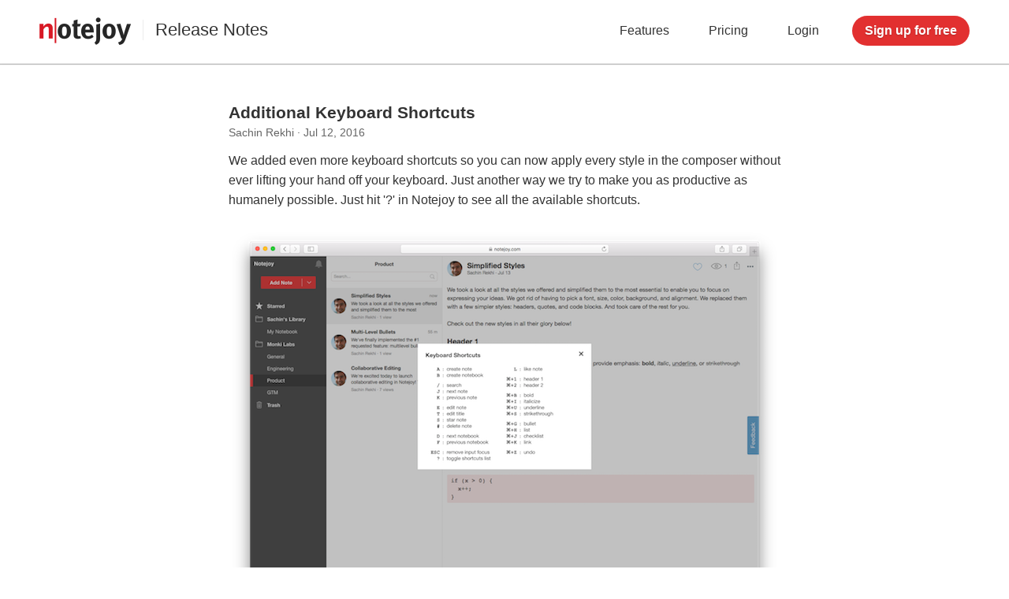

--- FILE ---
content_type: text/html; charset=utf-8
request_url: https://notejoy.com/releases?id=29
body_size: 4000
content:

<!DOCTYPE html>
<html>
	<head>
		<title>Additional Keyboard Shortcuts – Notejoy</title>
		
		<link rel="icon" type="image/png" href="/static/notes/images/favicon3/favicon-196x196.png" sizes="196x196"/>
		<link rel="icon" type="image/png" href="/static/notes/images/favicon3/favicon-192x192.png" sizes="192x192"/>
		<link rel="icon" type="image/png" href="/static/notes/images/favicon3/favicon-180x180.png" sizes="180x180"/>
		<link rel="icon" type="image/png" href="/static/notes/images/favicon3/favicon-167x167.png" sizes="167x167"/>
		<link rel="icon" type="image/png" href="/static/notes/images/favicon3/favicon-128x128.png" sizes="128x128"/>
		<link rel="icon" type="image/png" href="/static/notes/images/favicon3/favicon-96x96.png" sizes="96x96"/>
		<link rel="icon" type="image/png" href="/static/notes/images/favicon3/favicon-32x32.png" sizes="32x32"/>
		<link rel="icon" type="image/png" href="/static/notes/images/favicon3/favicon-16x16.png" sizes="16x16"/>

		<meta name="slack-app-id" content="A62RKEAUE"/>
		<meta name="format-detection" content="telephone=no"/>
		<meta http-equiv="X-UA-Compatible" content="IE=edge"/>

		
    <meta name="p:domain_verify" content="85e27fe846470b4803f84bd57278c149"/>
    <meta name="viewport" content="width=device-width, initial-scale=1.0, user-scalable=yes"/>

    
    


		
    <link type="text/css" href="/static/notes/css/site.css" rel="stylesheet"/>

    
        
            <script>(function(w,d,s,l,i){w[l]=w[l]||[];w[l].push({'gtm.start':
            new Date().getTime(),event:'gtm.js'});var f=d.getElementsByTagName(s)[0],
            j=d.createElement(s),dl=l!='dataLayer'?'&l='+l:'';j.async=true;j.src=
            'https://www.googletagmanager.com/gtm.js?id='+i+dl;f.parentNode.insertBefore(j,f);
            })(window,document,'script','dataLayer','GTM-5RF5HQJ');</script>
        
    

    
	<script type="text/javascript" src="/static/notes/js/libs/jquery-1.12.1.min.js"></script>
	<link rel="stylesheet" href="/static/notes/js/libs/fancybox/jquery.fancybox.css" type="text/css" media="screen" />
	<script type="text/javascript" src="/static/notes/js/libs/fancybox/jquery.fancybox.pack.js"></script>



		
			
				<!-- UA -->
				<script>
					window.ga=window.ga||function(){(ga.q=ga.q||[]).push(arguments)};ga.l=+new Date;
					ga('create', 'UA-74384283-1', 'auto');
					ga('send', 'pageview');
				</script>
				<script async src='//www.google-analytics.com/analytics.js'></script>

				<!-- GA4 -->
				<script async src="https://www.googletagmanager.com/gtag/js?id=G-MJPPNXS51R"></script>
				<script>
					window.dataLayer = window.dataLayer || [];
					function gtag(){dataLayer.push(arguments);}
					gtag('js', new Date());
					gtag('config', 'G-MJPPNXS51R');
				</script>
			
		
	</head>

	<body data-os="Mac OS X">
		
    
        
            <noscript><iframe src="https://www.googletagmanager.com/ns.html?id=GTM-5RF5HQJ"
            height="0" width="0" style="display:none;visibility:hidden"></iframe></noscript>
        
    

    <div id="site">
        
            
                <div id="header" class="">
                    <a id="header-name" href="/"></a>
                    <span id="header-subname"><a href="/releases">Release Notes</a></span>
                    <div id="header-right">
                        
                            <a class="header-link features" href="/features">Features</a>
                                <a class="header-link" href="/pricing">Pricing</a>
                            <a class="header-link" href="/login">Login</a>
                            <a class="header-button primary-button" href="/signup">Sign up for free</a>
                        
                    </div>
                </div>
            
        

        <div id="content">
            
	<div id="releases">
		
			<div class="release-note">
				<div class="release-note-title">Additional Keyboard Shortcuts</div>
				<div class="release-note-byline">
					Sachin Rekhi &middot; Jul 12, 2016
				</div>
				<div class="release-note-body">
					We added even more keyboard shortcuts so you can now apply every style in the composer without ever lifting your hand off your keyboard. Just another way we try to make you as productive as humanely possible. Just hit '?' in Notejoy to see all the available shortcuts.
<br/><br/>
<a class="fancybox" href="/static/notes/images/releases/notejoy_additional_keyboard_shortcuts.png"><img src="/static/notes/images/releases/notejoy_additional_keyboard_shortcuts_thumb.png"/></a>
				</div>
			</div>

			<div class="releases-more">
				<div class="releases-more-title">More Releases</div>
				
					<div class="releases-more-item">
						<a href="/releases?id=338">Notejoy Web Clipper v2.1.1</a>
						<div class="releases-more-item-date">Aug 05, 2025</div>
					</div>
				
					<div class="releases-more-item">
						<a href="/releases?id=337">Notejoy Web Clipper: Remember Clip Type</a>
						<div class="releases-more-item-date">Jul 30, 2025</div>
					</div>
				
					<div class="releases-more-item">
						<a href="/releases?id=336">Notejoy Web Clipper v2</a>
						<div class="releases-more-item-date">Jul 18, 2025</div>
					</div>
				
					<div class="releases-more-item">
						<a href="/releases?id=335">Email Receipts</a>
						<div class="releases-more-item-date">Jul 16, 2025</div>
					</div>
				
				<div class="releases-more-item"><a href="/releases">See more...</a></div>
			</div>
		

		<script type="text/javascript">
			$(document).ready(function() {
				$(".fancybox").fancybox();
			});
		</script>
	</div>

        </div>

        
            
                <div id="footer">
                    <div id="footer-content">
                        <div class="footer-row">
                            <div class="footer-column">
                                <div class="footer-header">Product</div>
                                <a class="footer-link" href="/downloads">Download Apps</a>
                                <a class="footer-link" href="/web-clipper">Web Clipper</a>
                                <a class="footer-link" href="/releases">Release Notes</a>
                                <a class="footer-link" href="/feature-requests">Feature Requests</a>
                            </div>
                            <div class="footer-column">
                                <div class="footer-header">Integrations</div>
                                <a class="footer-link" href="/integrations/google-drive">Google Drive</a>
                                <a class="footer-link" href="/integrations/microsoft-office">Microsoft Office</a>
                                <a class="footer-link" href="/integrations/zoom">Zoom</a>
                                <a class="footer-link" href="/integrations/gmail">Gmail</a>
                                <a class="footer-link" href="/integrations/trello">Trello</a>
                                <a class="footer-link" href="/integrations/slack">Slack</a>
                                <a class="footer-link" href="/integrations/hubspot">HubSpot</a>
                            </div>
                            <div class="footer-column">
                                <div class="footer-header">Compare</div>
                                <a class="footer-link" href="/google-docs-alternative">Google Docs</a>
                                <a class="footer-link" href="/evernote-alternative">Evernote</a>
                                <a class="footer-link" href="/onenote-alternative">OneNote</a>
                                <a class="footer-link" href="/wiki-alternative">Wiki</a>
                            </div>
                            <div class="footer-column">
                                <div class="footer-header">Solutions</div>
                                <a class="footer-link" href="/agency-project-management-software">Agencies</a>
                                <a class="footer-link" href="/project-management-small-business">Small Business</a>
                                <a class="footer-link" href="/sales-management-software">Sales</a>
                                <a class="footer-link" href="/knowledge-base-support">Support Teams</a>
                                <a class="footer-link" href="/remote-team">Remote Teams</a>
                            </div>
                            <div class="footer-column">
                                <div class="footer-header">Support</div>
                                <a class="footer-link" href="/help">Help</a>
                                <a class="footer-link" href="https://www.facebook.com/groups/notejoy" target="_blank">Community</a>
                                <a class="footer-link" href="/request-demo">Request Demo</a>
                                <a class="footer-link" href="/contact">Contact Us</a>
                            </div>
                        </div>
                        <div class="footer-row">
                            <div class="footer-column">
                                <div class="footer-header">Case Studies</div>
                                <a class="footer-link" href="/case-studies/zapier">Zapier</a>
                                <a class="footer-link" href="/case-studies/kinnek">Kinnek</a>
                                <a class="footer-link" href="/case-studies/alan-wang-realty-group">Alan Wang Realty</a>
                                <a class="footer-link" href="/case-studies/katrina-coloso-freelancer">Katrina Coloso</a>
                            </div>
                            <div class="footer-column">
                                <div class="footer-header">More Info</div>
                                <a class="footer-link" href="/refer">Refer Notejoy</a>
                                <a class="footer-link" href="/security">Security</a>
                                <a class="footer-link" href="/resources">Resources</a>
                            </div>
                            <div class="footer-column">
                                <div class="footer-header">About</div>
                                <a class="footer-link" href="/about">About Us</a>
                                <a class="footer-link" href="/terms">Terms of Service</a>
                                <a class="footer-link" href="/privacy">Privacy Policy</a>
                            </div>
                            <div class="footer-column">
                                <div class="footer-header">Connect</div>
                                <a class="footer-connect facebook" href="https://www.facebook.com/NotejoyApp/" target="_blank"></a>
                                <a class="footer-connect twitter" href="https://twitter.com/notejoyapp" target="_blank"></a>
                                <a class="footer-connect linkedin" href="https://www.linkedin.com/company/notejoy/" target="_blank"></a>
                            </div>
                        </div>
                    </div>
                </div>
            </div>
        
    

    
        
            <script src="https://browser.sentry-cdn.com/5.17.0/bundle.min.js" integrity="sha384-lowBFC6YTkvMIWPORr7+TERnCkZdo5ab00oH5NkFLeQUAmBTLGwJpFjF6djuxJ/5" crossorigin="anonymous"></script>
            <script src="https://browser.sentry-cdn.com/5.17.0/captureconsole.min.js" crossorigin="anonymous"></script>
            <script>
                Sentry.init({
                    dsn: 'https://966492a5b4b24f208d1161eb77f2a9aa@o60679.ingest.sentry.io/138045',
                    integrations: [
                        new Sentry.Integrations.CaptureConsole({
                            levels: ['error']
                        })
                    ]
                });
            </script>
        
    

    <script>
        function getClientType() {
            if (window.process && (window.process.type === 'renderer')) {
                if (process.platform === 'darwin') {
                    return 'DESKTOP_MAC';
                } else if (process.platform === 'win32') {
                    return 'DESKTOP_WIN';
                }
            } else {
                return 'WEB';
            }
        }

        // detect if desktop client
        if (window.process && (window.process.type === 'renderer')) {
            document.querySelector('#site').classList.add('desktop');

            var loginClientInput = document.querySelector('#login-client');
            if (loginClientInput) {
                if (process.platform === 'darwin') {
                    loginClientInput.value = 'DESKTOP_MAC';
                } else if (process.platform === 'win32') {
                    loginClientInput.value = 'DESKTOP_WIN';
                }
            }

            document.addEventListener('click', function(event) {
                var element = event.target;

                if ((element.tagName === 'A') && element.classList.contains('external-link')) {
                    var href = element.getAttribute('href');
                    if (!href.startsWith('http')) {
                        href = window.location.protocol + '//' + window.location.host + href;
                    }
                    
                    var electron = window.require('electron');
                    electron.shell.openExternal(href);
                    
                    event.preventDefault();
                    event.stopPropagation();
                    return false;
                }
            })
        }
    </script>

    <script>
        // source tracking

        function getCookie(cookieName) {
            var name = cookieName + "=";
            var cookieArray = document.cookie.split(';');
            for (var i=0; i < cookieArray.length; i++) {
                var cookie = cookieArray[i].replace(/^\s+|\s+$/g, '');
                if (cookie.indexOf(name) === 0){
                    return cookie.substring(name.length, cookie.length);
                }
            }
            return null;
        }

        function setCookie(cookieName, value) {
            var expires = new Date();
            expires.setTime(expires.getTime() + 62208000000); // 2 years
            document.cookie = cookieName + "=" + value + "; expires=" + expires.toGMTString() + "; domain=" + window.location.hostname + "; path=/";
        }

        function getUrlParameter(name)
        {
            name = name.replace(/[\[]/, "\\[").replace(/[\]]/, "\\]");
            var regex = new RegExp("[\\?&]" + name + "=([^&#]*)");
            var results = regex.exec(window.location.href);
            if ((results === null) || (results[1] === '')) {
                return null;
            } else {
                return decodeURIComponent(results[1].replace(/\+/g, " "));
            }
        }

        function storeReferrer() {
            if (document.referrer) {
                var referrerDomain = document.referrer.split('/')[2];
                if (referrerDomain.indexOf(window.location.hostname) !== 0) {
                    if (getCookie('src_referrer') == null) {
                        setCookie('src_referrer', document.referrer);
                    }
                }
            }
        }

        function storeSourceParams() {
            var paramSource = getUrlParameter('utm_source');
            var paramCampaign = getUrlParameter('utm_campaign');
            var paramMedium = getUrlParameter('utm_medium');
            var paramKeyword = getUrlParameter('utm_term');
            
            var cookieSource = getCookie('src_source');
            var cookieCampaign = getCookie('src_campaign');
            var cookieMedium = getCookie('src_medium');
            var cookieKeyword = getCookie('src_keyword');
            
            if (paramSource || paramCampaign || paramMedium || paramKeyword) {
                if (!cookieSource && !cookieCampaign && !cookieMedium && !cookieKeyword) {
                    if (paramSource) {
                        setCookie('src_source', paramSource);
                    }
                    if (paramCampaign) {
                        setCookie('src_campaign', paramCampaign);
                    }
                    if (paramMedium) {
                        setCookie('src_medium', paramMedium);
                    }
                    if (paramKeyword) {
                        setCookie('src_keyword', paramKeyword);
                    }
                }
            }
        }

        storeReferrer();
        storeSourceParams();
    </script>


		
		
	</body>
</html>

--- FILE ---
content_type: text/css
request_url: https://notejoy.com/static/notes/css/site.css
body_size: 18213
content:
@font-face {
    font-family: 'Inter';
    font-weight: normal;
    src: url('../fonts/Inter-Regular.woff2') format('woff2'),
         url('../fonts/Inter-Regular.woff') format('woff'),
}

@font-face {
    font-family: 'Inter';
    font-weight: bold;
    src: url('../fonts/Inter-Bold.woff2') format('woff2'),
         url('../fonts/Inter-Bold.woff') format('woff'),
}

a:link {color: #E23030; text-decoration: none}
a:visited {color: #E23030; text-decoration: none}
a:hover {color: #E23030; text-decoration: underline}

body {
    margin: 0;
    padding: 0;
    font-family: 'Inter', Arial, sans-serif;
    font-size: 13px;
    color: #333333;
    background-color: #FFFFFF;
    word-wrap: break-word;
}

table {
    font-family: inherit;
    font-size: 13px;
}

input {
    font-family: inherit;
}

textarea {
    font-family: inherit;
}

select {
    font-family: inherit;
}

.primary-button {
    background-color: #E23030;
    text-shadow: 0 1px 2px rgba(0, 0, 0, 0.2);
    border: 0;
    border-radius: 0;
    padding: 5px;
    cursor: pointer;
    font-size: 13px;
    font-weight: bold;
    color: #FFFFFF;
    -webkit-appearance: none;
    -webkit-font-smoothing: antialiased;
    -moz-osx-font-smoothing: grayscale;
}

.primary-button:hover {
    background: -webkit-linear-gradient(#E23030, #E22020); /* For Safari 5.1 to 6.0 */
    background: -o-linear-gradient(#E23030, #E22020); /* For Opera 11.1 to 12.0 */
    background: -moz-linear-gradient(#E23030, #E22020); /* For Firefox 3.6 to 15 */
    background: linear-gradient(#E23030, #E22020); /* Standard syntax */
}

.secondary-button {
    background-color: #E3E3E3;
    border: 0;
    border-radius: 0;
    padding: 5px;
    cursor: pointer;
    font-size: 13px;
    font-weight: bold;
    color: #333333;
    -webkit-appearance: none;
}

.secondary-button:hover {
    background: -webkit-linear-gradient(#E3E3E3, #D6D6D6); /* For Safari 5.1 to 6.0 */
    background: -o-linear-gradient(#E3E3E3, #D6D6D6); /* For Opera 11.1 to 12.0 */
    background: -moz-linear-gradient(#E3E3E3, #D6D6D6); /* For Firefox 3.6 to 15 */
    background: linear-gradient(#E3E3E3, #D6D6D6); /* Standard syntax */
}

#header {
    padding-top: 20px;
    padding-bottom: 20px;
    padding-left: 50px;
    padding-right: 50px;
    height: 40px;
    overflow: auto;
    background-color: #FFFFFF;
    border-bottom: 1px solid #ECECEC;
    box-shadow: 0 1px 1px 0 rgba(51,51,51,0.33);
    z-index: 1000;
    -webkit-app-region: drag;
}

#header.sticky {
    position: sticky;
    top: 0;
    left: 0;
    right: 0;
    border-bottom: 0px;
    box-shadow: none;
}

#header.sticky.scrolled {
    border-bottom: 1px solid #ECECEC;
    box-shadow: 0 1px 1px 0 rgba(51,51,51,0.33);
}

.desktop #header {
    text-align: center;
}

.desktop #login-box {
    width: 320px;
}

.desktop #google-login-button {
    width: 320px;
    background-image: url(../images/google_login_desktop2@2x.png);
    background-size: 320px 45px;
}

.desktop #google-login-button:hover {
    background-image: url(../images/google_login_desktop_hover2@2x.png);
}

.desktop #microsoft-login-button {
    width: 320px;
    background-image: url(../images/microsoft_login_desktop@2x.png);
    background-size: 320px 45px;
}

.desktop #microsoft-login-button:hover {
    background-image: url(../images/microsoft_login_desktop_hover@2x.png);
}

.desktop #appleid-signin {
    width: 318px;
}

.desktop #login-email, .desktop #login-password {
    width: 300px;
}

.desktop #login-button {
    width: 320px;
}

.desktop #login-signup-link {
    margin-top: 25px;
    font-size: 14px;
    text-align: center;
}

.desktop #login-signup-link a:link {color: #666666; text-decoration: none}
.desktop #login-signup-link a:visited {color: #666666; text-decoration: none}
.desktop #login-signup-link a:hover {color: #333333; text-decoration: underline}

#header-name {
    float: left;
    margin-top: 2px;
    width: 116px;
    height: 35px;
    background-image: url(../images/notejoy_logo3_wordmark.gif);
    background-size: 116px 35px;
    background-repeat: no-repeat;
    cursor: pointer;
}

.no-blink #header-name {
    background-image: url(../images/notejoy_logo3_wordmark.svg);
}

#header-subname {
    float: left;
    margin-left: 15px;
    padding-left: 15px;
    margin-top: 5px;
    margin-bottom: 5px;
    border-left: 1px solid #ECECEC;
    font-size: 22px;
    color: #333333;
}

#header-subname a {
    color: #333333;
}

#header-right {
    float: right;
}

.onboarding #header-right {
    display: none;
}

a.header-link {
    float: left;
    margin-top: 10px;
    
    font-size: 16px;
    margin-right: 50px;
    color: #333333;
    cursor: pointer;
}

a.header-link:hover {
    color: #E23030;
    text-decoration: none;
}

a.header-button {
    float: left;
    margin-left: -8px;
    padding: 10px 16px;
    font-size: 16px;
    border-radius: 19px;
    font-weight: bold;
    color: #FFFFFF;
    text-decoration: none;
}

#content {
    margin-top: 50px;
    margin-bottom: 50px;
}

#footer {
    padding-top: 50px;
    padding-bottom: 80px;

    background-color: #454545;

    -webkit-font-smoothing: antialiased;
    -moz-osx-font-smoothing: grayscale;
}

#footer-content {
    width: 870px;
    margin-left: auto;
    margin-right: auto;
    overflow: auto;
}

.footer-row {
    overflow: auto;
    padding-top: 50px;
}

.footer-row:first-child {
    padding-top: 0;
}

.footer-column {
    float: left;
    width: 166px;
    padding-right: 10px;
}

.footer-column:last-child {
    padding-right: 0px;
}

.footer-header {
    font-size: 18px;
    font-weight: bold;
    color: #FFFFFF;
    text-shadow: 0 1px 2px rgba(0, 0, 0, 0.5);
}

a.footer-link, .footer-link {
    display: block;
    margin-top: 18px;
    font-size: 14px;
    color: #ECECEC;
    text-shadow: 0 1px 2px rgba(0, 0, 0, 0.5);
}

.footer-link a {
    color: #ECECEC;
}

.footer-connect {
    float: left;
    height: 35px;
    width: 35px;
    margin-top: 18px;
    margin-right: 9px;
    background-size: 35px 35px;
    background-repeat: no-repeat;
    border-radius: 50%;
    border: 2px solid #454545;
    cursor: pointer;
}

.footer-connect:last-child {
    margin-right: 0px;
}

.footer-connect:hover {
    border: 2px solid #959595;
}

.footer-connect.facebook {
    background-image: url(../images/connect_facebook@2x.png);
}

.footer-connect.twitter  {
    background-image: url(../images/connect_twitter@2x.png);
}

.footer-connect.linkedin {
    background-image: url(../images/connect_linkedin@2x.png);
}

#login {
    margin-bottom: 75px;
}

#signup {
    margin-bottom: 175px;
}

#login-logo, #signup-logo {
    margin-top: 30px;
    width: 120px;
    height: 120px;
    margin-left: auto;
    margin-right: auto;
    background-image: url(../images/notejoy_logo3.svg);
    background-size: 120px 120px;
    background-repeat: no-repeat;
}

#login-title, #signup-title {
    margin-top: 12px;
    text-align: center;
    font-weight: bold;
    font-size: 32px;
    color: #333333;
}

#index-logo, #desktop-login-logo {
    margin-top: 30px;
    width: 175px;
    height: 175px;
    margin-left: auto;
    margin-right: auto;
    background-image: url(../images/notejoy_logo3.svg);
    background-size: 175px 175px;
    background-repeat: no-repeat;
}

#desktop-login-title {
    margin-top: 12px;
    text-align: center;
    font-weight: bold;
    font-size: 36px;
    color: #333333;
}

#login-box, #signup-box {
    margin-top: 55px;
    margin-left: auto;
    margin-right: auto;
    width: 350px;
}

#login-email, #login-password, #subscribe-email, #signup-email, .contact-input {
    width: 330px;
    height: auto;
    padding: 9px;
    margin: 5px 0 5px 0;
    font-size: 18px;
    outline: none;
    border: 1px solid #ECECEC;
    border-radius: 0;
    -webkit-appearance: none;
}

.contact-input {
    width: 380px;
}

#login-email:focus, #login-password:focus, #subscribe-email:focus, #signup-email:focus {
    outline: 1px solid rgb(59, 153, 252);
}

.contact-input:focus {
    box-shadow: inset 0 0 0 1pt #DDDDDD;
}

#login-button, #signup-button {
    -webkit-font-smoothing: antialiased;
    -moz-osx-font-smoothing: grayscale;
    margin-top: 5px;
    background-color: #E23030;
    color: #FFFFFF;
    text-shadow: 0 1px 2px rgba(0, 0, 0, 0.2);
    font-size: 18px;
    font-weight: bold;
    border-radius: 23px;
    padding: 12px;
    width: 350px;
    border: 0;
    display: block;
    cursor: pointer;
    margin-left: auto;
    margin-right: auto;
    outline: none;
    -webkit-appearance: none;
}

#google-login-button {
    width: 350px;
    height: 45px;
    background-image: url(../images/google_login2@2x.png);
    background-repeat: no-repeat;
    background-size: 350px 45px;
    cursor: pointer;
}

#google-login-button:hover {
    background-image: url(../images/google_login_hover2@2x.png);
}

#google-signup-button {
    width: 350px;
    height: 45px;
    background-image: url(../images/google_signup2@2x.png);
    background-repeat: no-repeat;
    background-size: 350px 45px;
    cursor: pointer;
}

#google-signup-button:hover {
    background-image: url(../images/google_signup_hover2@2x.png);
}

#microsoft-login-button {
    width: 350px;
    height: 45px;
    margin-top: 20px;
    background-image: url(../images/microsoft_login@2x.png);
    background-repeat: no-repeat;
    background-size: 350px 45px;
    cursor: pointer;
}

#microsoft-login-button:hover {
    background-image: url(../images/microsoft_login_hover@2x.png);
}

#microsoft-signup-button {
    width: 350px;
    height: 45px;
    margin-top: 20px;
    background-image: url(../images/microsoft_signup@2x.png);
    background-repeat: no-repeat;
    background-size: 350px 45px;
    cursor: pointer;
}

#microsoft-signup-button:hover {
    background-image: url(../images/microsoft_signup_hover@2x.png);
}

#appleid-signin {
    width: 348px;
    height: 45px;
    margin-top: 20px;
    border: 1px solid #DDDDDD;
    border-radius: 2px;
    cursor: pointer;
}

#appleid-signin:hover {
    border: 1px solid #9A9A9A;
}

#or-divider {
    margin-left: 1px;
    margin-right: 1px;
    margin-top: 23px;
    margin-bottom: 23px;
    text-align: center;
    font-size: 18px;
    color: #666666;
    border-bottom: 1px solid #ECECEC;
    line-height: 1px;
}

#or-divider-text {
    padding-left: 15px;
    padding-right: 15px;
    background-color: #FFFFFF;
    margin-left: auto;
    margin-right: auto;
}

#login-button:hover, #signup-button:hover {
    background-color: #E22020;
    background: -webkit-linear-gradient(#E23030, #E22020); /* For Safari 5.1 to 6.0 */
    background: -o-linear-gradient(#E23030, #E22020); /* For Opera 11.1 to 12.0 */
    background: -moz-linear-gradient(#E23030, #E22020); /* For Firefox 3.6 to 15 */
    background: linear-gradient(#E23030, #E22020); /* Standard syntax */
}

#request-access-description {
    margin-top: 55px;
    text-align: center;
    font-size: 26px;
    color: #333333;
}

#login-link-buttons {
    margin-top: 30px;
    text-align: center;

    -webkit-touch-callout: none;
    -webkit-user-select: none;
    -khtml-user-select: none;
    -moz-user-select: none;
    -ms-user-select: none;
    user-select: none;
}

a.login-link-button {
    color: #666666;
    font-size: 14px;
    text-decoration: none;
}

a.login-link-button:hover {
    color: #333333;
    text-decoration: underline;
}

#signup-disclosure {
    margin-top: 20px;
    font-size: 13px;
    color: #666666;
    text-align: center;
}

#signup-disclosure a {
    color: #666666;
    text-decoration: underline;
}

#signup-disclosure a:hover {
    color: #333333;
}

#auth-status {
    margin-top: 20px;
    text-align: center;
    color: #E23030;
    font-size: 14px;
    line-height: 23px;
}

#pricing {
    margin-bottom: 66px;
}

#pricing-plans {
    margin-top: 55px;
    margin-left: auto;
    margin-right: auto;
    width: 970px;
    overflow: auto;
}

.pricing-plan {
    float: left;
    margin-right: 30px;
    margin-bottom: 10px;
    padding: 20px;
    width: 178px;
    background: #FFFFFF;
    border: 1px solid #ECECEC;
    box-shadow: 0 2px 4px 0 rgba(51,51,51,0.33);
}

.pricing-plan:last-child {
    margin-right: 0px;
}

.pricing-plan.free {
    border-top: 4px solid #5585D9;
}

.pricing-plan.solo {
    border-top: 4px solid #02B875;
}

.pricing-plan.plus {
    border-top: 4px solid #E23030;
}

.pricing-plan.premium {
    border-top: 4px solid #F6A623;
}

.pricing-plan.enterprise {
    border-top: 4px solid #666666;
}

.pricing-plan-title {
    margin-bottom: 20px;
    font-size: 24px;
    text-align: center;
}

.pricing-plan-description {
    padding-top: 5px;
    padding-bottom: 5px;
    font-size: 21px;
    line-height: 29px;
    color: #666666;
    text-align: center;
}

.pricing-plan-description.enterprise {
    padding-top: 34px;
    padding-bottom: 34px;
}

.pricing-plan-price {
    margin-top: 20px;
    margin-bottom: 8px;
    font-size: 42px;
    color: #666666;
    text-align: center;
}

.pricing-plan-price.monthly {
    display: none;
}

.pricing-plan-price-detail {
    font-size: 15px;
    line-height: 19px;
    height: 38px;
    color: #959595;
    text-align: center;
}

.pricing-plan-price-detail.monthly {
    display: none;
}

.pricing-plan-price-toggle {
    margin-top: 15px;
    font-size: 13px;
    color: #959595;
    text-align: center;
    text-decoration: underline;
    cursor: pointer;
}

.pricing-plan-price-toggle:hover {
    color: #666666;
}

.pricing-plan-price-toggle.monthly {
    display: none;
}

a.pricing-plan-signup {
    display: block;
    width: 146px;
    margin-top: 35px;
    margin-left: auto;
    margin-right: auto;
    padding-top: 11px;
    padding-bottom: 11px;
    border-radius: 22px;
    font-size: 18px;
    font-weight: bold;
    color: #FFFFFF;
    text-shadow: 0 1px 2px rgba(0, 0, 0, 0.2);
    text-align: center;
    background-color: #E23030;
    cursor: pointer;
    -webkit-font-smoothing: antialiased;
    -moz-osx-font-smoothing: grayscale;
}

a.pricing-plan-signup:hover {
    text-decoration: none;
    background: -webkit-linear-gradient(#E23030, #E22020); /* For Safari 5.1 to 6.0 */
    background: -o-linear-gradient(#E23030, #E22020); /* For Opera 11.1 to 12.0 */
    background: -moz-linear-gradient(#E23030, #E22020); /* For Firefox 3.6 to 15 */
    background: linear-gradient(#E23030, #E22020); /* Standard syntax */
}

a.pricing-plan-signup.free {
    background-color: #5585D9;
}

a.pricing-plan-signup.free:hover {
    background: #5585D9;
}

a.pricing-plan-signup.solo {
    margin-top: 65px;
}

a.pricing-plan-signup.enterprise {
    margin-bottom: 10px;
}

.pricing-plan-divider {
    margin-top: 31px;
    border-top: 1px solid #ECECEC;
    margin-bottom: 20px;
    margin-left: -20px;
    margin-right: -20px;
}

.pricing-plan-features-title, .pricing-plan-solo-plan {
    font-size: 15px;
    line-height: 21px;
    color: #666666;
}

a.pricing-plan-solo-plan-link {
    color: #666666;
    text-decoration: underline;
}

a.pricing-plan-solo-plan-link:hover {
    color: #333333;
}

.pricing-plan-feature {
    display: block;
    margin-top: 20px;
    margin-bottom: 20px;
    margin-left: 3px;
    background-image: url(../images/plan_checkmark@2x.png);
    background-size: 20px 15px;
    background-repeat: no-repeat;
    padding-left: 30px;
    font-size: 15px;
    color: #666666;
}

a.pricing-plan-feature:link, a.pricing-plan-feature:visited, a.pricing-plan-feature:hover {
    color: #666666;
}

.pricing-plan-feature:last-child {
    margin-bottom: 0px;
}

#pricing-freebies {
    width: 970px;
    margin-top: 66px;
    margin-left: auto;
    margin-right: auto;
    font-size: 18px;
    line-height: 27px;
    color: #666666;
    text-align: center;
}

#pricing-customers-title {
    font-size: 34px;
    color: #333333;
    text-align: center;
}

#pricing-customers-logos {
    width: 755px;
    height: 172px;
    margin-top: 50px;
    margin-left: auto;
    margin-right: auto;
    background-image: url(../images/customer_logos4.png);
    background-size: 755px 172px;
}

.section-title {
    font-size: 32px;
    text-align: center;
}

.section-divider {
    margin-top: 66px;
    margin-bottom: 66px;
    border-top: 1px solid #ECECEC;
}

.section-divider.tight {
    margin-top: 0px;
    margin-bottom: 40px;
}

#value-prop-divider-red {
    margin-top: 66px;
    margin-bottom: 66px;
    border-top: 2px solid rgb(226, 48, 48);
    height: 40px;
    background-color: rgba(226, 48, 48, .1);
}

#value-prop-divider-blue {
    margin-top: 66px;
    margin-bottom: 66px;
    border-top: 2px solid rgb(85, 133, 217);
    height: 40px;
    background-color: rgba(85, 133, 217, .1);
}

#value-prop-divider-black {
    margin-top: 66px;
    margin-bottom: 66px;
    border-top: 2px solid rgb(69, 69, 69);
    height: 40px;
    background-color: rgba(69, 69, 69, .1);
}

#homepage-tagline {
    color: #444444;
    font-size: 35px;
    font-weight: bold;
    text-align: center;
    margin-top: 80px;
    margin-bottom: 80px;
}

#homepage-tagline.enticer {
    margin-bottom: 30px;
}

#home {
    margin-bottom: 66px;
}

#home-tagline {
    margin-top: 60px;
    font-size: 32px;
    text-align: center;
}

#home-tagline.short {
    font-size: 36px;
}

#home-sub-tagline {
    margin-top: 18px;
    font-size: 22px;
    color: #666666;
    text-align: center;
}

#use-case h1 {
    margin-top: 60px;
    font-size: 34px;
    text-align: center;
    font-weight: bold;
}

#use-case h2 {
    margin-top: 18px;
    width: 750px;
    margin-left: auto;
    margin-right: auto;
    font-size: 22px;
    font-weight: normal;
    line-height: 33px;
    text-align: center;
    color: #666666;
}

.use-case-section {
    width: 980px;
    margin-left: auto;
    margin-right: auto;
    overflow: auto;
}

.use-case-section-image {
    float: left;
    width: 475px;
    height: 525px;
    margin-right: 30px;
}

.use-case-section.remote.one .use-case-section-image {
    background-image: url(../images/remote_team1.png);
    background-size: 475px 810px;
    background-repeat: no-repeat;
}

.use-case-section.remote.two .use-case-section-image {
    background-image: url(../images/remote_team2.png);
    background-size: 475px 566px;
    background-repeat: no-repeat;
    height: 530px;
}

.use-case-section.remote.three .use-case-section-image {
    background-image: url(../images/remote_team3.png);
    background-size: 473px 570px;
    background-repeat: no-repeat;
    width: 473px;
    border: 1px solid #ECECEC;
    border-radius: 5px;
}

.use-case-section.agency.one .use-case-section-image {
    background-image: url(../images/agency1.png);
    background-size: 475px 566px;
    background-repeat: no-repeat;
    height: 560px;
}

.use-case-section.agency.two .use-case-section-image {
    background-image: url(../images/agency2.png);
    background-size: 475px 810px;
    background-repeat: no-repeat;
    height: 650px;
}

.use-case-section.agency.three .use-case-section-image {
    background-image: url(../images/agency3.png);
    background-size: 473px 613px;
    background-repeat: no-repeat;
    width: 473px;
    border: 1px solid #ECECEC;
    border-radius: 5px;
}

.use-case-section.small-business.one .use-case-section-image {
    background-image: url(../images/small_business1.png);
    background-size: 473px 615px;
    background-repeat: no-repeat;
    width: 473px;
    height: 595px;
    border: 1px solid #ECECEC;
    border-radius: 5px;
}

.use-case-section.small-business.two .use-case-section-image {
    background-image: url(../images/small_business2.png);
    background-size: 475px 566px;
    background-repeat: no-repeat;
    height: 566px;
}

.use-case-section.small-business.three .use-case-section-image {
    background-image: url(../images/small_business3.png);
    background-size: 475px 810px;
    background-repeat: no-repeat;
    height: 600px;
}

.use-case-section.support-teams.one .use-case-section-image {
    background-image: url(../images/support_teams1.png);
    background-size: 475px 566px;
    background-repeat: no-repeat;
    height: 566px;
}

.use-case-section.support-teams.two .use-case-section-image {
    background-image: url(../images/support_teams2.png);
    background-size: 475px 810px;
    background-repeat: no-repeat;
}

.use-case-section.support-teams.three .use-case-section-image {
    background-image: url(../images/support_teams3.png);
    background-size: 473px 412px;
    background-repeat: no-repeat;
    width: 473px;
    height: 412px;
    border: 1px solid #ECECEC;
    border-radius: 5px;
}

.use-case-section.sales.one .use-case-section-image {
    background-image: url(../images/sales1.png);
    background-size: 273px 542px;
    background-repeat: no-repeat;
    width: 273px;
    height: 542px;
    border: 1px solid #ECECEC;
    border-radius: 5px;
    margin-left: 100px;
    margin-right: 100px;
}

.use-case-section.sales.two .use-case-section-image {
    background-image: url(../images/sales2.png);
    background-size: 432px 515px;
    background-repeat: no-repeat;
    height: 515px;
}

.use-case-section.sales.three .use-case-section-image {
    background-image: url(../images/sales3.png);
    background-size: 301px 346px;
    background-repeat: no-repeat;
    height: 346px;
    width: 301px;
    margin-left: 87px;
    margin-right: 87px;
    border: 1px solid #ECECEC;
    border-radius: 5px;
}

.use-case-section.sales.four .use-case-section-image {
    background-image: url(../images/sales4.png);
    background-size: 303px 423px;
    background-repeat: no-repeat;
    width: 303px;
    height: 423px;
    margin-left: 86px;
    margin-right: 86px;
}

.use-case-section-content {
    float: left;
    width: 475px;
    margin-top: 135px;
}

.use-case-section.agency.one .use-case-section-content {
    margin-top: 80px;
}

.use-case-section.support-teams.three .use-case-section-content {
    margin-top: 30px;
}

.use-case-section.sales.one .use-case-section-content {
    margin-top: 100px;
}

.use-case-section.sales.two .use-case-section-content {
    margin-top: 60px;
}

.use-case-section.sales.three .use-case-section-content {
    margin-top: 0px;
}

.use-case-section.sales.four .use-case-section-content {
    margin-top: 80px;
}

.use-case-section-title {
    margin-bottom: 15px;
    font-size: 29px;
    font-weight: bold;
}

.use-case-section-description {
    margin-bottom: 10px;
    font-size: 19px;
    line-height: 26px;
    color: #666666;
}

.use-case-section ul {
    font-size: 17px;
    line-height: 26px;
    color: #666666;
}

#press-mentions-title {
    margin-bottom: 40px;
    font-size: 18px;
    color: #959595;
    text-align: center;
}

#press-mentions-image {
    width: 985px;
    height: 92px;
    margin-left: auto;
    margin-right: auto;
    background-image: url(../images/press_mentions@2x.png);
    background-size: 985px 92px;
    background-repeat: no-repeat;
}

#features {
    margin-bottom: 60px;
}

#features-tagline {
    margin-top: 60px;
    margin-left: 20px;
    margin-right: 20px;
    font-size: 32px;
    text-align: center;
    font-style: normal;
}

#features-tagline .highlight {
    font-weight: bold;
    font-style: italic;
}

#features-sections {
    margin-top: 60px;
}

.features-section {
}

.features-section:nth-child(odd) {
    background-color: rgba(216, 216, 216, 0.1);
}

.features-section-content {
    width: 984px;
    padding-top: 60px;
    padding-left: 20px;
    padding-right: 20px;
    margin-left: auto;
    margin-right: auto;
    overflow: auto;
}

.features-section-left, .features-section-right {
    float: left;
    padding-top: 0px;
    width: 600px;
}

.features-section-image {
    float: left;
    width: 384px;
    background-repeat: no-repeat;
}

.features-section-icon {
    float: left;
    width: 38px;
    height: 38px;
    background-size: 38px 38px;
    background-repeat: no-repeat;
}

.features-section-right .features-section-icon {
    float: right;
    margin-left: 18px;
}

.features-section-icon.compose {
    background-image: url(../images/features_compose_icon.svg);
}

.features-section-icon.collaborate {
    background-image: url(../images/features_collaborate_icon.svg);
}

.features-section-icon.organize {
    background-image: url(../images/features_organize_icon.svg);
    width: 59px;
    background-size: 59px 38px;
}

.features-section-icon.clip {
    background-image: url(../images/features_clip_icon.svg);
    width: 29px;
    background-size: 29px 38px;
}

.features-section-icon.search {
    background-image: url(../images/features_search_icon.svg);
}

.features-section-icon.safe {
    background-image: url(../images/features_safe_icon.svg);
    width: 29px;
    background-size: 29px 38px;
}

.features-section-icon.integrate {
    background-image: url(../images/features_integrate_icon.svg);
    width: 45px;
    background-size: 45px 38px;
}

.features-section-icon.access {
    background-image: url(../images/features_access_icon.svg);
    width: 42px;
    background-size: 42px 38px;
}

.features-section-icon.customize {
    background-image: url(../images/features_customize_icon.svg);
    width: 45px;
    background-size: 45px 38px;
}

.features-section-icon.import {
    background-image: url(../images/features_import_icon.svg);
    width: 45px;
    height: 45px;
    background-size: 45px 45px;
}

.features-section-header-center {
    width: 525px;
    margin-left: auto;
    margin-right: auto;
}

.features-section-header-center.integrate {
    width: 550px;
}

.features-section-header-center.access {
    width: 470px;
}

.features-section-header-center.import {
    width: 510px;
}

.features-section-title {
    margin-left: 56px;
    font-size: 32px;
}

.features-section-title.organize {
    margin-left: 77px;
}

.features-section-title.access {
    margin-left: 60px;
}

.features-section-title.import {
    margin-left: 63px;
}

.features-section-right .features-section-title {
    text-align: right;
}

.features-section-image.compose {
    background-image: url(../images/features_compose_screenshot2.png);
    background-size: 383px 645px;
    height: 645px;
    margin-top: 10px;
}

.features-section-image.collaborate {
    background-image: url(../images/features_collaborate_screenshot.png);
    background-size: 385px 492px;
    height: 492px;
    margin-top: 23px;
}

.features-section-image.organize {
    background-image: url(../images/features_organize_screenshot2.png);
    background-size: 350px 535px;
    height: 535px;
    margin-top: -20px;
}

.features-section-image.clip {
    background-image: url(../images/features_clip_screenshot.png);
    background-size: 254px 267px;
    height: 267px;
    margin-top: 40px;
    margin-bottom: 60px;
}

.features-section-image.search {
    background-image: url(../images/features_search_screenshot.png);
    background-size: 279px 335px;
    width: 314px;
    height: 335px;
    margin-left: 70px;
    margin-top: 70px;
    margin-bottom: 60px;
}

.features-section-image.safe {
    margin-top: 15px;
    background-image: url(../images/features_safe_screenshot2.png);
    background-size: 383px 500px;
    width: 383px;
    height: 500px;
}

.features-section-image.customize {
    background-image: url(../images/features_customize_screenshot.png);
    background-size: 383px 378px;
    width: 383px;
    height: 378px;
}

.features-section .integrations {
    width: 860px;
    margin-top: 60px;
    margin-left: auto;
    margin-right: auto;
    overflow: auto;
}

.features-section .integration {
    float: left;
    width: 400px;
    margin-bottom: 60px;
    overflow: auto;
}

.features-section .integration:nth-child(odd) {
    margin-right: 60px;
}

.features-section .integration-icon {
    float: left;
    height: 75px;
    width: 75px;
    margin-right: 18px;
    background-size: 75px 75px;
    backgrounde-repeat: no-repeat;
}

.features-section .integration-icon.zoom {
    background-image: url(../images/features_integrations_zoom.png);
}

.features-section .integration-icon.trello {
    background-image: url(../images/features_integrations_trello.png);
}

.features-section .integration-icon.slack {
    background-image: url(../images/features_integrations_slack2.svg);
}

.features-section .integration-icon.google-drive {
    background-image: url(../images/features_integrations_google_drive.svg);
}

.features-section .integration-icon.gmail {
    background-image: url(../images/features_integrations_gmail.svg);
}

.features-section .integration-icon.microsoft-office {
    background-image: url(../images/features_integrations_microsoft_office.svg);
}

.features-section .integration-icon.hubspot {
    background-image: url(../images/apps_hubspot.svg);
}

.features-section .integration-icon.scanner-apps {
    background-image: url(../images/apps_scanner.png);
}

.features-section .integration-icon.audio-recording-apps {
    background-image: url(../images/apps_audio_recording.png);
}

.features-section .integration-content {
    float: left;
    width: 307px;
}

.features-section .integration-title {
    font-size: 20px;
    font-weight: bold;
}

.features-section .integration-description {
    margin-top: 3px;
    font-size: 17px;
    line-height: 25px;
    color: #666666;
}

.features-section .features-apps-image-wrapper,
#home .features-apps-image-wrapper {
    width: 868px;
    height: 147px;
    margin-top: 60px;
    margin-bottom: 60px;
    margin-left: auto;
    margin-right: auto;
}

.features-section .features-apps-image,
#home .features-apps-image {
    width: 868px;
    height: 147px;
    border: none;
}

.features-section .features {
    margin-top: 60px;
    width: 600px;
    overflow: auto;
}

.features-section a:link, .features-section a:visited, .features-section a:hover {
    color: #333333;
}

.features-section .feature {
    float: left;
    margin-bottom: 60px;
    width: 292px;
}

.features-section .feature:nth-child(odd) {
    margin-right: 16px;
}

.features-section .feature-title {
    font-size: 21px;
    font-weight: bold;
}

.features-section .feature-description {
    margin-top: 3px;
    font-size: 17px;
    color: #666666;
    line-height: 25px;
}

.features-imports {
    width: 780px;
    margin-top: 60px;
    margin-bottom: 60px;
    margin-left: auto;
    margin-right: auto;
    overflow: auto;
}

.features-import {
    display: block;
    float: left;
    width: 120px;
    margin-right: 100px;
}

.features-import:last-child {
    margin-right: 0px;
}

.features-import-image {
    width: 120px;
}

#agency-scenarios-image {
    width: 918px;
    height: 183px;
    margin-top: 66px;
    margin-left: auto;
    margin-right: auto;
    background-image: url(../images/agency_scenarios@2x.png);
    background-size: 918px 183px;
    background-repeat: no-repeat;
}

#small-business-scenarios-image {
    width: 931px;
    height: 180px;
    margin-top: 66px;
    margin-left: auto;
    margin-right: auto;
    background-image: url(../images/small_business_scenarios@2x.png);
    background-size: 931px 180px;
    background-repeat: no-repeat;
}

#sales-scenarios-image {
    width: 914px;
    height: 183px;
    margin-top: 66px;
    margin-left: auto;
    margin-right: auto;
    background-image: url(../images/sales_scenarios@2x.png);
    background-size: 914px 183px;
    background-repeat: no-repeat;
}

#alternative-tagline {
    margin-top: 18px;
    margin-left: auto;
    margin-right: auto;
    width: 750px;
    font-size: 22px;
    line-height: 33px;
    color: #666666;
    text-align: center;
}

#home .highlight, #integration .highlight, #use-case .highlight, #case-study .highlight, #oauth-form .highlight {
    font-weight: bold;
}

a.home-signup-button, a.features-signup-button {
    display: block;
    margin-top: 41px;
    margin-left: auto;
    margin-right: auto;
    padding-top: 11px;
    padding-bottom: 11px;
    width: 196px;
    border-radius: 22px;
    font-size: 18px;
    color: #FFFFFF;
    text-align: center;
}

a.home-signup-button:hover, a.features-signup-button:hover {
    text-decoration: none;
}

#home .section {
    padding-top: 50px;
    padding-bottom: 50px;
}

#home .section:nth-child(even) {
    background-color: rgba(216, 216, 216, 0.1);
}

#home .section:first-child {
    padding-top: 0px;
}

#home .section:last-child {
    padding-bottom: 0px;
}

#home .value-prop-title, #tour .value-prop-title, #use-case .value-prop-title {
    font-size: 32px;
    text-align: center;
}

#alternative .value-prop-title {
    font-size: 32px;
    text-align: center;
    width: 750px;
    margin-left: auto;
    margin-right: auto;
}

.differences-list {
    width: 960px;
    margin-top: 66px;
    margin-left: auto;
    margin-right: auto;
    overflow: auto;
}

.differences-list.narrow {
    width: 660px;
}

.difference-item {
    float: left;
    width: 300px;
    margin-right: 30px;
    overflow: auto;
}

.difference-item.wide {
    margin-right: 60px;
}

.difference-item:last-child {
    margin-right: 0px;
}

.difference-image {
    float: left;
    width: 48px;
    height: 48px;
    background-size: 48px 48px;
    margin-right: 20px;
}

.difference-image.search {
    background-image: url(../images/difference_search.svg);
}

.difference-image.sharing {
    background-image: url(../images/difference_sharing.svg);
}

.difference-image.fast {
    background-image: url(../images/difference_fast.svg);
}

.difference-image.organization {
    background-image: url(../images/difference_organization.svg);
}

.difference-image.editing {
    background-image: url(../images/difference_editing.svg);
}

.difference-image.sync {
    background-image: url(../images/difference_sync.svg);
}

.difference-content {
    float: left;
    width: 232px;
}

.difference-title {
    font-size: 22px;
}

.difference-description {
    margin-top: 6px;
    font-size: 15px;
    line-height: 22px;
    color: #959595;
}

#home .value-prop-description, #tour .value-prop-description, #use-case .value-prop-description {
    margin-top: 15px;
    margin-left: auto;
    margin-right: auto;
    width: 600px;
    font-size: 18px;
    line-height: 27px;
    color: #666666;
    text-align: center;
}

.value-prop-paragraph {
    width: 600px;
    margin-top: 40px;
    margin-bottom: 40px;
    margin-left: auto;
    margin-right: auto;
    font-size: 21px;
    line-height: 32px;
    color: #3333333;
}

#home .demo-video, #tour .demo-video, #alternative .demo-video, #use-case .demo-video {
    margin-top: 66px;
    margin-bottom: 66px;
    margin-left: auto;
    margin-right: auto;
    width: 900px;
    height: 506px;
    border: 1px solid #ECECEC;
}

#home #capture-screenshot, #tour #capture-screenshot {
    height: 681px;
    width: 984px;
    margin-top: 30px;
    margin-left: auto;
    margin-right: auto;
    background-image: url(../images/capture_screenshot.png);
    background-size: 984px 681px;
    background-repeat: no-repeat;
}

#home #collaboration-screenshot, #tour #collaboration-screenshot {
    height: 492px;
    width: 976px;
    margin-top: 30px;
    margin-left: auto;
    margin-right: auto;
    background-image: url(../images/collaboration_screenshot.png);
    background-size: 976px 492px;
    background-repeat: no-repeat;
}

#home #collaboration-screenshot2, #tour #collaboration-screenshot2 {
    height: 644px;
    width: 976px;
    margin-top: 30px;
    margin-left: auto;
    margin-right: auto;
    background-image: url(../images/collaboration_screenshot2.png);
    background-size: 976px 644px;
    background-repeat: no-repeat;
}

#home #find-screenshot, #tour #find-screenshot {
    height: 539px;
    width: 966px;
    margin-top: 30px;
    margin-left: auto;
    margin-right: auto;
    background-image: url(../images/find_screenshot.png);
    background-size: 966px 539px;
    background-repeat: no-repeat;
}

#home #find-screenshot2, #tour #find-screenshot2 {
    height: 539px;
    width: 966px;
    margin-top: 30px;
    margin-left: auto;
    margin-right: auto;
    background-image: url(../images/find_screenshot2.png);
    background-size: 966px 539px;
    background-repeat: no-repeat;
}

#home .value-prop-learn-more {
    display: block;
    text-align: center;
    font-size: 15px;
    color: #959595;
    text-decoration: underline;
    cursor: pointer;
}

#home .value-prop-learn-more:hover {
    color: #666666;
}

#home .feature-group {
    margin-top: 66px;
    width: 954px;
    margin-left: auto;
    margin-right: auto;
    overflow: auto;
}

#home .feature-group.hide {
    display: none;
}

#home .feature-item {
    float: left;
    width: 282px;
    margin-right: 54px;
}

#home .feature-item:last-child {
    margin-right: 0px;
}

#home .feature-title {
    font-size: 22px;
}

#home .feature-description {
    margin-top: 11px;
    font-size: 18px;
    color: #666666;
}

.value-prop-title.customers {
}

#home #customer-logos {
    display: none; /* temp */
    width: 924px;
    height: 194px;
    margin-top: 66px;
    margin-left: auto;
    margin-right: auto;
    background-image: url(../images/customer_logos.png);
    background-size: 924px 194px;
}

#home #customer-logos2, #alternative #customer-logos2 {
    width: 818px;
    height: 173px;
    margin-top: 66px;
    margin-left: auto;
    margin-right: auto;
    background-image: url(../images/customer_logos2.png);
    background-size: 818px 173px;
}

#home #customer-logos3, #alternative #customer-logos3 {
    width: 755px;
    height: 169px;
    margin-top: 66px;
    margin-left: auto;
    margin-right: auto;
    background-image: url(../images/customer_logos3.png);
    background-size: 755px 169px;
}

#home #customer-logos4, #alternative #customer-logos4 {
    width: 755px;
    height: 172px;
    margin-top: 66px;
    margin-left: auto;
    margin-right: auto;
    background-image: url(../images/customer_logos4.png);
    background-size: 755px 172px;
}

#customer-quotes .indicator-item {
    background-color: #D8D8D8;
    cursor: pointer;
}

#customer-quotes .indicator-item.active {
    background-color: #5585D9;
}

#customer-quotes .carousel .carousel-item {
    height: 500px !important;
}

.customer-quote {
    width: 870px;
    margin-left: auto;
    margin-right: auto;
    margin-top: 70px;
    margin-bottom: 70px;
    overflow: auto;
}

.customer-quote.margin {
    margin-top: 120px;
}

.customer-quote-text {
    float: left;
    background-image: url(../images/quotes.svg);
    background-size: 40px 38px;
    background-repeat: no-repeat;
    padding-left: 65px;
    padding-top: 15px;
    width: 520px;
    font-size: 28px;
    line-height: 42px;
}

.customer-quote-text.small {
    font-size: 26px;
    line-height: 39px;
}

.customer-quote-right {
    float: right;
}

.customer-quote-image {
    margin-left: auto;
    margin-right: auto;
    height: 202px;
    width: 202px;
    background-size: 202px 202px;
    background-repeat: no-repeat;
}

.customer-quote-image.alan {
    background-image: url(../images/alan_wang.png);
}

.customer-quote-image.adam {
    background-image: url(../images/adam_gauvin.png);
}

.customer-quote-image.karthik {
    margin-top: 70px;
    background-image: url(../images/karthik_sridharan.png);
}

.customer-quote-image.andrew {
    margin-top: 70px;
    background-image: url(../images/andrew_chen.png);
}

.customer-quote-image.barry {
    margin-top: 40px;
    background-image: url(../images/barry_huang.png);
}

.customer-quote-image.loren {
    margin-top: 60px;
    background-image: url(../images/loren_appin.png);
}

.customer-quote-image-text {
    margin-top: 10px;
    text-align: center;
    font-size: 24px;
    color: #666666;
}

.customer-testimonials {
    width: 920px;
    margin-left: auto;
    margin-right: auto;
    margin-top: 66px;
    margin-bottom: 66px;
    overflow: auto;
}

.customer-testimonials.hide {
    display: none;
}

.customer-testimonial {
    float: left;
    width: 420px;
    margin-right: 80px;
}

.customer-testimonial:last-child {
    margin-right: 0px;
}

.customer-testimonial-company.zapier {
    width: 150px;
    height: 69px;
    background-image: url(../images/zapier.png);
    background-size: 150px 69px;
}

.customer-testimonial-company.kinnek {
    margin-top: 25px;
    width: 206px;
    height: 32px;
    background-image: url(../images/kinnek.png);
    background-size: 206px 32px;
}

.customer-testimonial-company.alan-wang-realty-group {
    margin-top: 25px;
    width: 225px;
    height: 55px;
    background-image: url(../images/alan_wang_realty_group.png);
    background-size: 225px 55px;
}

.customer-testimonial-company.wikibuy {
    margin-top: 25px;
    width: 147px;
    height: 38px;
    background-image: url(../images/wikibuy.png);
    background-size: 147px 38px;
}

.customer-testimonial-company.travelbank {
    margin-top: 25px;
    width: 193px;
    height: 43px;
    background-image: url(../images/travelbank.png);
    background-size: 193px 43px;
}

.customer-testimonial-company.er-publications {
    margin-top: 25px;
    width: 248px;
    height: 28px;
    background-image: url(../images/er_publications.png);
    background-size: 248px 28px;
}

.customer-testimonial-company.katrina {
    margin-top: 25px;
    width: 258px;
    height: 28px;
    background-image: url(../images/katrina_coloso_logo.png);
    background-size: 258px 28px;
}

.customer-testimonial-line {
    width: 84px;
    border-bottom: 3px solid;
}

.customer-testimonial-line.zapier {
    margin-top: 10px;
    border-color: #FF4A00;
}

.customer-testimonial-line.kinnek {
    margin-top: 15px;
    border-color: #0D7CB5;
}

.customer-testimonial-line.alan-wang-realty-group {
    margin-top: 15px;
    border-color: #346799;
}

.customer-testimonial-line.wikibuy {
    margin-top: 10px;
    border-color: #02C14A;
}

.customer-testimonial-line.travelbank {
    margin-top: 10px;
    border-color: #318AFB;
}

.customer-testimonial-line.er-publications {
    margin-top: 15px;
    border-color: #6D99C7;
}

.customer-testimonial-line.katrina {
    margin-top: 12px;
    border-color: #EA3F3A;
}

.customer-testimonial-text {
    margin-top: 24px;
    font-size: 18px;
    line-height: 27px;
}

.customer-testimonial-read-more {
    margin-top: 16px;
    font-size: 18px;
}

.customer-testimonial-read-more.zapier a:link {color: #FF4A00; text-decoration: underline;}
.customer-testimonial-read-more.zapier a:visited {color: #FF4A00; text-decoration: underline;}
.customer-testimonial-read-more.zapier a:hover {color: #FF4A00; text-decoration: underline;}

.customer-testimonial-read-more.katrina a:link {color: #EA3F3A; text-decoration: underline;}
.customer-testimonial-read-more.katrina a:visited {color: #EA3F3A; text-decoration: underline;}
.customer-testimonial-read-more.katrina a:hover {color: #EA3F3A; text-decoration: underline;}

.customer-testimonial-read-more.kinnek a:link {color: #0D7CB5; text-decoration: underline;}
.customer-testimonial-read-more.kinnek a:visited {color: #0D7CB5; text-decoration: underline;}
.customer-testimonial-read-more.kinnek a:hover {color: #0D7CB5; text-decoration: underline;}

.customer-testimonial-read-more.alan-wang-realty-group a:link {color: #346799; text-decoration: underline;}
.customer-testimonial-read-more.alan-wang-realty-group a:visited {color: #346799; text-decoration: underline;}
.customer-testimonial-read-more.alan-wang-realty-group a:hover {color: #346799; text-decoration: underline;}

.customer-testimonial-person {
    margin-top: 24px;
    overflow: auto;
}

.customer-testimonial-person-image {
    float: left;
    width: 60px;
    height: 60px;
    background-size: 60px 60px;
    margin-right: 12px;
}

.customer-testimonial-person-bio {
    margin-top: 5px;
    font-size: 18px;
    color: #666666;
}

.customer-testimonial-person-image.tom {
    background-image: url(../images/tom_harvey_120.png);
}

.customer-testimonial-person-image.karthik {
    background-image: url(../images/karthik_sridharan_120.png);
}

.customer-testimonial-person-image.alan {
    background-image: url(../images/alan_wang_120.png);
}

.customer-testimonial-person-image.adam {
    background-image: url(../images/adam_gauvin_120.png);
}

.customer-testimonial-person-image.barry {
    background-image: url(../images/barry_huang_120.png);
}

.customer-testimonial-person-image.ellane {
    background-image: url(../images/ellane_weedon_120.png);
}

.customer-testimonial-person-image.katrina {
    background-image: url(../images/katrina_coloso_120.png);
}

.customer-testimonials-see-more {
    text-align: center;
    font-size: 15px;
    color: #959595;
    text-decoration: underline;
    cursor: pointer;
}

.customer-testimonials-see-more:hover {
    color: #666666;
}

.case-study-content {
    width: 700px;
    margin-left: auto;
    margin-right: auto;
}

.case-study-logo.zapier {
    width: 150px;
    height: 69px;
    background-image: url(../images/zapier.png);
    background-size: 150px 69px;
}

.case-study-logo.kinnek {
    width: 206px;
    height: 32px;
    background-image: url(../images/kinnek.png);
    background-size: 206px 32px;
}

.case-study-logo.katrina {
    width: 314px;
    height: 34px;
    background-image: url(../images/katrina_coloso_logo.png);
    background-size: 314px 34px;
}

.case-study-logo.alan-wang-realty-group {
    width: 225px;
    height: 55px;
    background-image: url(../images/alan_wang_realty_group.png);
    background-size: 225px 55px;
}

.case-study-line {
    width: 84px;
    border-bottom: 3px solid;
}

.case-study-line.zapier {
    margin-top: 10px;
    border-color: #FF4A00;
}

.case-study-line.kinnek {
    margin-top: 15px;
    border-color: #0D7CB5;
}

.case-study-line.katrina {
    margin-top: 12px;
    border-color: #EA3F3A;
}

.case-study-line.alan-wang-realty-group {
    margin-top: 12px;
    border-color: #346799;
}

.case-study-content h1 {
    margin-top: 30px;
    margin-bottom: 30px;
    font-size: 28px;
    font-weight: normal;
    color: #333333;
}

.case-study-content p {
    margin-top: 24px;
    margin-bottom: 24px;
    font-size: 21px;
    line-height: 32px;
    color: #3333333;
}

.case-study-quote {
    margin-top: 40px;
    margin-bottom: 40px;
    margin-left: auto;
    margin-right: auto;
    padding-left: 20px;
    border-left: 3px solid;
    width: 420px;
}

.case-study-quote.zapier {
    border-color: #FF4A00;
}

.case-study-quote.kinnek {
    border-color: #0D7CB5;
}

.case-study-quote.katrina {
    border-color: #EA3F3A;
}

.case-study-quote.alan-wang-realty-group {
    border-color: #346799;
}

.case-study-quote-text {
    font-size: 18px;
    line-height: 27px;
}

.case-study-content.zapier a:link {color: #FF4A00;}
.case-study-content.zapier a:visited {color: #FF4A00;}
.case-study-content.zapier a:hover {color: #FF4A00;}

.case-study-content.kinnek a:link {color: #0D7CB5;}
.case-study-content.kinnek a:visited {color: #0D7CB5;}
.case-study-content.kinnek a:hover {color: #0D7CB5;}

.case-study-content.alan-wang-realty-group a:link {color: #346799;}
.case-study-content.alan-wang-realty-group a:visited {color: #346799;}
.case-study-content.alan-wang-realty-group a:hover {color: #346799;}

#home-hero-image {
    height: 608px;
    width: 893px;
    margin-top: 32px;
    margin-left: auto;
    margin-right: auto;
    background-image: url(../images/home_hero.png);
    background-size: 893px 608px;
    background-repeat: no-repeat;
}

#home-hero-image2 {
    height: 632px;
    width: 866px;
    margin-top: 32px;
    margin-left: auto;
    margin-right: auto;
    background-image: url(../images/home_hero2.png);
    background-size: 866px 632px;
    background-repeat: no-repeat;
}

#home-hero-image3 {
    height: 620px;
    width: 900px;
    margin-top: 32px;
    margin-left: auto;
    margin-right: auto;
    background-image: url(../images/home_hero3.png);
    background-size: 900px 620px;
    background-repeat: no-repeat;
}

#home-hero-image4 {
    width: 980px;
    height: 676px;
    margin-top: 32px;
    margin-left: auto;
    margin-right: auto;
    background-image: url(../images/home_hero4.png);
    background-size: 980px 676px;
    background-repeat: no-repeat;
}

#home-hero-image5 {
    width: 980px;
    height: 719px;
    margin-top: 32px;
    margin-left: auto;
    margin-right: auto;
    background-image: url(../images/home_hero5.png);
    background-size: 980px 719px;
    background-repeat: no-repeat;
}

#home-supported-platforms-image {
    height: 186px;
    width: 904px;
    margin-top: 66px;
    margin-left: auto;
    margin-right: auto;
    background-image: url(../images/supported_platforms2.png);
    background-size: 904px 186px;
    background-repeat: no-repeat;
}

#home-supported-platforms-link {
    display: block;
    width: 904px;
    height: 186px;
    margin-top: 66px;
    margin-left: auto;
    margin-right: auto;
}

#home-integrations-image {
    height: 164px;
    width: 683px;
    margin-top: 66px;
    margin-left: auto;
    margin-right: auto;
    background-image: url(../images/integrations.png);
    background-size: 683px 164px;
    background-repeat: no-repeat;
}

#home-integrations {
    width: 980px;
    margin-top: 66px;
    margin-left: auto;
    margin-right: auto;
    overflow: auto;
}

.home-integration-link {
    display: block;
    float: left;
    padding-right: 76px;
}

.home-integration-link:last-child {
    padding-right: 0px;
}

#home-scenarios-image {
    height: 179px;
    width: 933px;
    margin-top: 66px;
    margin-left: auto;
    margin-right: auto;
    background-image: url(../images/home_scenarios@2x.png);
    background-size: 933px 179px;
    background-repeat: no-repeat;
}

#enticer-description {
    text-align: center;
    font-size: 17px;    
    color: #999999;
}

#enticer-title {
    margin-top: 8px;
    text-align: center;
    font-weight: bold;
    font-size: 21px;
}

#enticer-authors {
    text-align: center;
    color: #666666;
    font-size: 17px;
}

#index-actions-box {
    margin-top: 50px;
    margin-left: auto;
    margin-right: auto;
    width: 340px;
    padding: 15px;
    text-align: center;
}

#index-actions-box.enticer {
    margin-top: 15px;
}

#subscribe-label {
    font-size: 18px;
}

#subscribe-email {
    width: 320px;
    margin-top: 15px;
}

a.index-signup-button {
    -webkit-font-smoothing: antialiased;
    -moz-osx-font-smoothing: grayscale;
    margin-bottom: 15px;
    background-color: #E23030;
    color: #FFFFFF;
    text-align: center;
    font-size: 18px;
    font-weight: bold;
    border-radius: 2px;
    padding: 12px;
    width: 316px;
    box-sizing: content-box;
    border: 0;
    display: block;
    cursor: pointer;
    margin-left: auto;
    margin-right: auto;
    outline: none;
    -webkit-appearance: none;
}

a.index-signup-button:last-child {
    margin-bottom: 0px;
}

a.index-signup-button:hover {
    background-color: #E22020;
    background: -webkit-linear-gradient(#E23030, #E22020); /* For Safari 5.1 to 6.0 */
    background: -o-linear-gradient(#E23030, #E22020); /* For Opera 11.1 to 12.0 */
    background: -moz-linear-gradient(#E23030, #E22020); /* For Firefox 3.6 to 15 */
    background: linear-gradient(#E23030, #E22020); /* Standard syntax */
}

a.index-signup-button:link {text-decoration: none;}
a.index-signup-button:visited {text-decoration: none;}
a.index-signup-button:hover {text-decoration: none;}

#invite-team-more-fields {
    display: none;
}

a#invite-team-show-more {
    display: block;
    margin-left: 10px;
    margin-bottom: 20px;
    font-size: 13px;
    color: #666666;
    text-decoration: underline;
}

#invite-team-message {
    border-top: 1px solid #ECECEC;
    margin-left: -20px;
    margin-right: -20px;
    padding: 20px 20px 0px 20px;
}

#invite-team-suggestions-message {
    display: none;
    padding: 20px 20px 0px 20px;
}

#invite-team-suggestions-message-show {
    display: block;
    padding-top: 15px;
    text-align: center;
    text-decoration: underline;
    font-size: 15px;
    color: #666666;
}

.onboarding-actions-invite {
    padding-right: 20px;
    padding-bottom: 30px;
}

.invite-user-list {
    height: 345px;
    overflow: auto;
}

.invite-user {
    overflow: hidden;
    padding-top: 15px;
    padding-bottom: 15px;
    height: 38px;
    padding-left: 20px;
    padding-right: 20px;
    border-bottom: 1px solid #ECECEC;
    cursor: pointer;
}

.invite-user-checkbox {
    float: left;
    width: 15px;
    height: 15px;
    margin-top: 10px;
    cursor: pointer;
}

.invite-user-content {
    padding-left: 30px;
}

.invite-user-name {
    font-size: 15px;
    font-weight: bold;
}

.invite-user-email {
    padding-top: 3px;
    font-size: 15px;
    color: #666666;
}

#admin-signup-box {
    margin-top: 50px;
    margin-left: auto;
    margin-right: auto;
    width: 235px;
}

#admin-signup-email, #admin-signup-password, #admin-signup-profile-image-url, #admin-signup-invite-code, #admin-signup-first-name, #admin-signup-last-name {
    width: 225px;
    padding: 4px;
    margin: 3px 0 3px 0;
    font-size: 13px;
    outline: none;
    border: 1px solid #E6E0E0;
    border-radius: 0;
    -webkit-appearance: none;
}

#admin-signup-name {
    margin-top: 10px;
    overflow: auto;
}

#admin-signup-first-name, #admin-signup-last-name {
    float: left;
    width: 104px;
}

#admin-signup-last-name {
    margin-left: 7px;
}

#admin-signup-button {
    -webkit-font-smoothing: antialiased;
    -moz-osx-font-smoothing: grayscale;
    margin-top: 3px;
    width: 235px;
}

#admin-signup-terms, #login-terms, #signup-terms {
    position: absolute;
    bottom: 20px;
    left: 0px;
    right: 0px;
    text-align: center;
    margin-left: auto;
    margin-right: auto;
}

#admin-signup-terms a:link, #login-terms a:link, #signup-terms a:link {color: #959595; text-decoration: none}
#admin-signup-terms a:visited, #login-terms a:visited, #signup-terms a:visited {color: #959595; text-decoration: none}
#admin-signup-terms a:hover, #login-terms a:hover, #signup-terms a:hover {color: #959595; text-decoration: underline}

#signup-link, #login-link {
    display: block;
    position:absolute;
    top: 12px;
    right: 12px;
    width: 80px;
    padding-top: 8px;
    padding-bottom: 8px;
    border-radius: 2px;
    border: 0;
    -webkit-font-smoothing: antialiased;
    -moz-osx-font-smoothing: grayscale;
    background-color: #5585D9;
    color: #FFFFFF;
    font-size: 15px;
    font-weight: bold;
    text-align: center;
    cursor: pointer;
}

#signup-link:hover, #login-link:hover {
    background-color: #5585D9;
    background: -webkit-linear-gradient(#5585D9, #4D78C3); /* For Safari 5.1 to 6.0 */
    background: -o-linear-gradient(#5585D9, #4D78C3); /* For Opera 11.1 to 12.0 */
    background: -moz-linear-gradient(#5585D9, #4D78C3); /* For Firefox 3.6 to 15 */
    background: linear-gradient(#5585D9, #4D78C3); /* Standard syntax */
    text-decoration: none;
}

/* staff pages */
#staff {
    background-color: #454545;
}

#staff-sidebar {
    -webkit-font-smoothing: antialiased;
    -moz-osx-font-smoothing: grayscale;
    position: absolute;
    top: 0;
    bottom: 0;
    width: 198px;
    height: 1800px;
    background-color: #454545;
    color: #FFFFFF;
    box-shadow: inset -1px 0px 8px 0px rgba(0,0,0,0.50);
}

#staff-sidebar-header {
    margin: 12px 11px 15px 11px;
    height: 16px;
    width: 54px;

    background-image: url(../images/themes/scarlet/notejoy_logo3_sidebar.svg);
    background-size: 54px 16px;
    background-repeat: no-repeat;

    -webkit-touch-callout: none;
    -webkit-user-select: none;
    -khtml-user-select: none;
    -moz-user-select: none;
    -ms-user-select: none;
    user-select: none;
}

a.staff-sidebar-item {
    display: block;
    padding: 10px 12px;
    font-weight: bold;
    color: #FFFFFF;
    text-shadow: 0 1px 2px rgba(0, 0, 0, 0.5);
    border-left: 7px solid #454545;
    cursor: pointer;
}

a.staff-sidebar-item:hover {
    background-color: #3C3C3C;
    border-left: 7px solid #333333;
    text-decoration: none;
}

a.staff-sidebar-item.selected {
    background-color: #333333;
    border-left: 7px solid #E23030;
}

#staff-content {
    margin-left: 198px;
    padding: 15px;
    background-color: #FFFFFF;
}

#staff-content h1 {
    font-weight: bold;
    font-size: 17px;
    margin: 0 0 10px 0;
}

.simple-table {
    border-collapse: collapse;
    border: 1px solid #ECECEC;
}

.simple-table th {
    font-weight: bold;
    border: 1px solid #ECECEC;
    padding: 4px 8px;
    text-align: left;
}

.simple-table td {
    border: 1px solid #ECECEC;
    padding: 4px 8px;
}

#staff-content table {
    border-collapse: collapse;
    border: 1px solid #ECECEC;
}

#staff-content th {
    font-weight: bold;
    border: 1px solid #ECECEC;
    padding: 8px;
    text-align: left;
}

#staff-content td {
    border: 1px solid #ECECEC;
    padding: 8px;
}

.staff-last-updated {
    color: #666666;
}

.staff-table-container {
    margin-top: 10px;
    margin-bottom: 10px;
}

#staff-content table.staff-table-summary {
    border-left: 2px solid #E23030;
}

.staff-submit {
    margin-top: 15px;
    background-color: #E23030;
    color: #FFFFFF;
    font-size: 14px;
    font-weight: bold;
    border-radius: 2px;
    padding: 8px;
    width: 150px;
    border: 0;
    display: block;
    cursor: pointer;
    -webkit-appearance: none;
}

.staff-status {
    margin-top: 15px;
    margin-bottom: 15px;
    font-weight: bold;
}

.small-number {
    font-size: 11px;
    margin-top: 5px;
    color: #666;
}

.staff-input-label {
    font-size: 13px;
}

.staff-input {
    width: 400px;
    font-size: 13px;
    padding: 4px;
    -webkit-appearance: none;
    border: 1px solid #DDDDDD;
}

.staff-textarea {
    width: 400px;
    height: 125px;
    font-size: 13px;
    padding: 4px;
    -webkit-appearance: none;
    border: 1px solid #DDDDDD;
}

.staff-submit {
    margin-top: 15px;
    background-color: #E23030;
    color: #FFFFFF;
    font-size: 14px;
    font-weight: bold;
    border-radius: 2px;
    padding: 8px;
    width: 125px;
    border: 0;
    display: block;
    cursor: pointer;
    -webkit-appearance: none;
}

#marketing-notification-message-input {
    width: 300px;
}

#marketing-notification-url-input {
    width: 300px;
}

.marketing-notification-explainer {
    margin-top: 15px;
}

#marketing-notification-submit {
    margin-top: 15px;
    background-color: #E23030;
    color: #FFFFFF;
    font-size: 14px;
    font-weight: bold;
    border-radius: 2px;
    padding: 8px;
    width: 150px;
    border: 0;
    display: block;
    cursor: pointer;
    -webkit-appearance: none;
}

#marketing-notification-status {
    margin-top: 15px;
    margin-bottom: 15px;
    font-weight: bold;
}

#releases {
    width: 700px;
    margin-left: auto;
    margin-right: auto;
    margin-bottom: 50px;
}

#releases-header {
    margin-top: 25px;
    margin-bottom: 30px;
    font-weight: bold;
    font-size: 24px;
}

#releases-header a:link {color: #333333; text-decoration: none}
#releases-header a:visited {color: #333333; text-decoration: none}
#releases-header a:hover {color: #333333; text-decoration: underline}

.release-note {
    margin-bottom: 40px;
}

.release-note-title {
    font-size: 21px;
    font-weight: bold;
}

.release-note-byline {
    margin-top: 5px;
    font-size: 14px;
    color: #666666;
}

.release-note-body {
    font-size: 16px;
    line-height: 25px;
    margin-top: 15px;
}

.release-note ul {
    margin-top: 10px;
    margin-bottom: 10px;
    padding-left: 20px;
}

#release-note-not-found {
    margin-top: 40px;
    font-size: 20px;
    text-align: center;
}

.releases-more-title {
    margin-bottom: 15px;
    font-size: 18px;
    font-weight: bold;
}

.releases-more-item {
    margin-top: 10px;
    margin-bottom: 10px;
    font-size: 16px;
    line-height: 25px;
}

.releases-more-item-date {
    font-size: 12px;
    color: #666666;
}

#downloads-header, #contact-header, #pricing-header {
    margin-bottom: 25px;
    font-weight: bold;
    font-size: 24px;
    text-align: center;
}

#downloads-image {
    margin-left: auto;
    margin-right: auto;
    height: 349px;
    width: 512px;
    background-image: url(../images/apps@2x.png);
    background-size: 512px 349px;
    background-repeat: no-repeat;
}

#web-clipper-image {
    margin-left: auto;
    margin-right: auto;
    width: 640px;
    height: 400px;
    background-image: url(../images/web_clipper2.png);
    background-size: 640px 400px;
    background-repeat: no-repeat;
}

#downloads-buttons, #web-clipper-buttons {
    margin-top: 30px;
    margin-left: auto;
    margin-right: auto;
    width: 350px;
}

#contact {
    margin-bottom: 150px;
    margin-left: auto;
    margin-right: auto;
    width: 400px; /* replicated here to avoid Grammarly breaking form layout */
}

#contact-form {
    margin-top: 30px;
    margin-left: auto;
    margin-right: auto;
    width: 400px;
}

.contact-textarea {
    width: 380px;
    height: 180px;
    padding: 9px;
    margin: 5px 0 5px 0;
    font-size: 18px;
    outline: none;
    border: 1px solid #ECECEC;
    border-radius: 0;
    -webkit-appearance: none;
}

.contact-textarea:focus {
    box-shadow: inset 0 0 0 1pt #DDDDDD;
}

#contact-submit {
    display: block;
    margin-top: 15px;
    padding-top: 13px;
    padding-bottom: 13px;
    font-size: 18px;
    font-weight: bold;
    text-align: center;
    color: #FFFFFF;
    width: 400px;
    border-radius: 24px;
    -webkit-font-smoothing: antialiased;
    -moz-osx-font-smoothing: grayscale;
}

#contact-submit:hover {
    text-decoration: none;
}

#contact-feature-request {
    margin-top: 30px;
    text-align: center;
    color: #666666;
    font-size: 14px;
}

a#contact-feature-request-action {
    color: #666666;
    text-decoration: underline;
}

a#contact-feature-request-action:hover {
    color: #333333;
    text-decoration: underline;
}

#contact-status {
    color: #E23030;
    margin-top: 20px;
    font-size: 19px;
    text-align: center;
}

#request-demo {
    width: 650px;
    margin-left: auto;
    margin-right: auto;
}

#request-demo-title {
    font-size: 21px;
    font-weight: bold;
}

#request-demo-description {
    font-size: 17px;
    line-height: 26px;
}

#request-demo-description p {
    margin-top: 20px;
    margin-bottom: 20px;
}

#request-demo-form {
    margin-top: 20px;
    width: 650px;
    margin-left: auto;
    margin-right: auto;
}

.request-demo-input {
    width: 630px;
    height: auto;
    padding: 9px;
    margin: 5px 0 5px 0;
    font-size: 18px;
    outline: none;
    border: 1px solid #ECECEC;
    border-radius: 0;
    -webkit-appearance: none;
}

.request-demo-select {
    box-sizing: content-box;
    width: 630px;
    padding: 9px;
    margin: 5px 0 5px 0;
    font-size: 18px;
    outline: none;
    border: 1px solid #ECECEC;
    border-radius: 0;
    -webkit-appearance: none;
    background-color: #FFFFFF;
    cursor: pointer;
    background-image: url(../images/down_arrow@2x.png);
    background-repeat: no-repeat;
    background-position: right 12px center;
    background-size: 14px 10px;
}

.request-demo-textarea {
    width: 630px;
    height: 150px;
    padding: 9px;
    margin: 5px 0 5px 0;
    font-size: 18px;
    outline: none;
    border: 1px solid #ECECEC;
    border-radius: 0;
    -webkit-appearance: none;
}

.request-demo-input:focus, .request-demo-select:focus, .request-demo-textarea:focus {
    box-shadow: inset 0 0 0 1pt #DDDDDD;
}

#request-demo-submit {
    display: block;
    margin-top: 15px;
    padding-top: 13px;
    padding-bottom: 13px;
    font-size: 18px;
    font-weight: bold;
    text-align: center;
    color: #FFFFFF;
    width: 650px;
    border-radius: 24px;
    -webkit-font-smoothing: antialiased;
    -moz-osx-font-smoothing: grayscale;
}

#request-demo-submit:hover {
    text-decoration: none;
}

#request-demo-status {
    color: #E23030;
    margin-top: 20px;
    font-size: 19px;
    text-align: center;
}

a.downloads-button, a.web-clipper-button {
    display: block;
    margin-top: 15px;
    padding-top: 13px;
    padding-bottom: 13px;
    font-size: 18px;
    border-radius: 24px;
    font-weight: bold;
    text-align: center;
    color: #FFFFFF;
    width: 350px;
    -webkit-font-smoothing: antialiased;
    -moz-osx-font-smoothing: grayscale;
}

a.downloads-button:hover, a.web-clipper-button:hover {
    text-decoration: none;
}

#about-text {
    font-size: 18px;
    line-height: 27px;
    color: #666666;
}

#about-founders {
    overflow: auto;
}

.about-founder {
    float: left;
    width: 227px;
    margin-right: 160px;
}

.about-founder:last-child {
    margin-right: 0;
}

#about-sachin-headshot {
    display: block;
    height: 198px;
    width: 198px;
    margin-top: 1px;
    margin-left: auto;
    margin-right: auto;
    background-image: url(../images/sachin_headshot2.png);
    background-size: 198px 198px;
    background-repeat: no-repeat;
}

#about-sachin-headshot:hover {
    margin-top: 0px;
    padding-bottom: 1px;
}

#about-ada-headshot {
    display: block;
    height: 198px;
    width: 198px;
    margin-top: 1px;
    margin-left: auto;
    margin-right: auto;
    background-image: url(../images/ada_headshot2.png);
    background-size: 198px 198px;
    background-repeat: no-repeat;
}

#about-ada-headshot:hover {
    margin-top: 0px;
    padding-bottom: 1px;
}

.about-founder-name {
    margin-top: 25px;
    font-size: 22px;
    font-weight: bold;
    text-align: center;
}

.about-founder-title {
    font-size: 18px;
    text-align: center;
}

.about-founder-bio {
    margin-top: 25px;
    font-size: 16px;
    line-height: 22px;
    color: #666666;
}

#unsubscribe {
    margin-bottom: 150px;
}

#unsubscribe-status {
    width: 230px;
    margin-left: auto;
    margin-right: auto;
    margin-top: 30px;
    background-color: #02B875;
    border-radius: 2px;
    padding: 8px;
    font-size: 16px;
    text-align: center;
    color: #FFFFFF;
}

#unsubscribe-box {
    width: 480px;
    margin-top: 50px;
    margin-left: auto;
    margin-right: auto;
    border: 1px solid #ECECEC;
    border-radius: 2px;
}

#unsubscribe-header {
    padding: 12px 20px;
    border-bottom: 1px solid #ECECEC;
    font-size: 16px;
    font-weight: bold;
    color: #333333;
}

#unsubscribe-body {
    padding: 20px 20px;
    font-size: 16px;
}

#unsubscribe-email-type {
    margin-top: 20px;
    margin-bottom: 20px;
    font-size: 16px;
    font-weight: bold;
}

#unsubscribe-email {
    font-size: 16px;
    width: 420px;
    padding: 9px;
    border: 1px solid #ECECEC;
}

#unsubscribe-actions {
    margin-top: 20px;
    overflow: auto;
}

#unsubscribe-button {
    float: right;
    background-color: #E23030;
    color: #FFFFFF;
    font-size: 18px;
    font-weight: bold;
    border-radius: 2px;
    padding: 12px;
    width: 145px;
    border-radius: 23px;
    border: 0;
    display: block;
    cursor: pointer;
    -webkit-appearance: none;
    text-align: center;
}

#unsubscribe-button:hover {
    background-color: #E22020;
    background: -webkit-linear-gradient(#E23030, #E22020); /* For Safari 5.1 to 6.0 */
    background: -o-linear-gradient(#E23030, #E22020); /* For Opera 11.1 to 12.0 */
    background: -moz-linear-gradient(#E23030, #E22020); /* For Firefox 3.6 to 15 */
    background: linear-gradient(#E23030, #E22020); /* Standard syntax */
}

#unsubscribe-settings {
    float: right;
    padding-right: 20px;
    padding-top: 15px;
    font-size: 14px;
}

#unsubscribe-settings a:link {color: #333333; text-decoration: none}
#unsubscribe-settings a:visited {color: #333333; text-decoration: none}
#unsubscribe-settings a:hover {color: #333333; text-decoration: underline}

.onboarding-box {
    width: 480px;
    margin-top: 50px;
    margin-left: auto;
    margin-right: auto;
    border: 1px solid #ECECEC;
    border-radius: 2px;
}

.onboarding-header {
    padding: 12px 20px;
    border-bottom: 1px solid #ECECEC;
    overflow: auto;
}

.onboarding-header-title {
    font-size: 16px;
    font-weight: bold;
    color: #333333;
}

.onboarding-header-details {
    padding-top: 7px;
    font-size: 13px;
    color: #959595;
}

.onboarding-highlight {
    font-weight: bold;
}

.onboarding-body {
    padding: 30px 20px 30px 20px;
}

#confirm-email-description {
    font-size: 17px;
}

#confirm-email-action {
    display: block;
    font-size: 17px;
    font-weight: bold;
    margin-left: auto;
    margin-right: auto;
    width: 150px;
    border: 1px solid #ECECEC;
    border-radius: 22px;
    padding: 12px;
    text-align: center;
    text-decoration: none;
    color: #333333;
    cursor: pointer;
}

#library-name {
    font-size: 18px;
    width: 420px;
    padding: 9px;
    border: 1px solid #ECECEC;
}

#library-name:focus {
    outline: 1px solid rgb(59, 153, 252);
}

#domain-sharing {
    margin-top: 30px;
    margin-bottom: 30px;
    color: #666666;
}

#domain-sharing-permission-select {
    display: inline-block;
    margin-left: 3px;
    margin-right: 3px;
    padding-left: 3px;
    padding-right: 5px;
    border: none;
    outline: none;
    background-color: #FFFFFF;
    -webkit-appearance: none;
    font-size: 13px;
    font-weight: bold;
    color: #666666;
    background-image: url(../images/down_arrow@2x.png);
    background-size: 10px 7px;
    background-position: right 3px top 5px;
    background-repeat: no-repeat;
    width: 105px;
    border-bottom: 2px solid #ECECEC;
    border-radius: 0px;
    cursor: pointer;
}

.onboarding-name {
    overflow: auto;
    margin-bottom: 20px;
}

.onboarding-first-name {
    float: left;
    display: inline-block;
    width: 195px;
    font-size: 18px;
    padding: 9px;
    border: 1px solid #ECECEC;
}

.onboarding-last-name {
    float: right;
    width: 192px;
    font-size: 18px;
    padding: 9px;
    border: 1px solid #ECECEC;
}

.onboarding-field {
    display: block;
    font-size: 18px;
    width: 420px;
    padding: 9px;
    margin-bottom: 20px;
    border: 1px solid #ECECEC;
}

.onboarding-textarea {
    display: block;
    font-size: 18px;
    width: 420px;
    height: 60px;
    padding: 9px;
    margin-bottom: 20px;
    border: 1px solid #ECECEC;
}

.onboarding-first-name:focus, .onboarding-last-name:focus, .onboarding-field:focus, .onboarding-textarea:focus {
    outline: 1px solid rgb(59, 153, 252);
}

.onboarding-input-helper-text {
    padding-top: 8px;
    padding-left: 8px;
    font-size: 13px;
    color: #959595;
}

.onboarding-actions {
    margin-top: 30px;
    overflow: auto;
}

.onboarding-skip {
    float: right;
    font-size: 15px;
    padding-right: 30px;
    padding-top: 13px;
}

a.onboarding-skip:link {color: #666666;; text-decoration: underline}
a.onboarding-skip:visited {color: #666666; text-decoration: underline}
a.onboarding-skip:hover {color: #666666; text-decoration: underline}

.select-all {
    float: left;
    font-size: 15px;
    margin-left: 20px;
    margin-top: 13px;
    color: #666666;
    cursor: pointer;

    -webkit-touch-callout: none;
    -webkit-user-select: none;
    -khtml-user-select: none;
    -moz-user-select: none;
    -ms-user-select: none;
    user-select: none;
}

.select-all:hover {
    color: #333333;
}

.select-all-checkbox {
    height: 15px;
    width: 15px;
    cursor: pointer;
}

.onboarding-primary-button {
    float: right;
    background-color: #E23030;
    color: #FFFFFF;
    font-size: 18px;
    font-weight: bold;
    border-radius: 2px;
    padding: 12px;
    width: 132px;
    border-radius: 23px;
    border: 0;
    display: block;
    cursor: pointer;
    -webkit-appearance: none;
}

.onboarding-primary-button:hover {
    background-color: #E22020;
    background: -webkit-linear-gradient(#E23030, #E22020); /* For Safari 5.1 to 6.0 */
    background: -o-linear-gradient(#E23030, #E22020); /* For Opera 11.1 to 12.0 */
    background: -moz-linear-gradient(#E23030, #E22020); /* For Firefox 3.6 to 15 */
    background: linear-gradient(#E23030, #E22020); /* Standard syntax */
}

.onboarding-primary-button:focus {
    outline: none;
    background-color: #E22020;
    background: -webkit-linear-gradient(#E23030, #E22020); /* For Safari 5.1 to 6.0 */
    background: -o-linear-gradient(#E23030, #E22020); /* For Opera 11.1 to 12.0 */
    background: -moz-linear-gradient(#E23030, #E22020); /* For Firefox 3.6 to 15 */
    background: linear-gradient(#E23030, #E22020); /* Standard syntax */
}

.onboarding-status {
    margin-top: 30px;
    margin-bottom: 30px;
    font-size: 16px;
    text-align: center;
    color: #E23030;
}

#invite {
    width: 480px;
    margin-top: 50px;
    margin-left: auto;
    margin-right: auto;
    border: 1px solid #ECECEC;
    border-radius: 2px;
}

#invite-header {
    padding: 12px;
    border-bottom: 1px solid #ECECEC;
    overflow: auto;
}

#invite-header-profile-image-wrapper {
    float: left;
    width: 40px;
    height: 40px;
}

#invite-header-profile-image {
    border-radius: 50%;
}

#invite-header-details {
    padding-left: 52px;
    font-size: 15px;
}

#invite-body {
    padding: 30px 20px 30px 20px;
}

#invite-input-name {
    overflow: auto;
    margin-bottom: 20px;
}

#invite-input-first-name {
    float: left;
    display: inline-block;
    width: 195px;
    font-size: 18px;
    padding: 9px;
    border: 1px solid #ECECEC;
}

#invite-input-last-name {
    float: right;
    width: 192px;
    font-size: 18px;
    padding: 9px;
    border: 1px solid #ECECEC;
}

#invite-input-password {
    font-size: 18px;
    width: 420px;
    padding: 9px;
    border: 1px solid #ECECEC;
    margin-bottom: 30px;
}

#invite-input-first-name:focus, #invite-input-last-name:focus, #invite-input-password:focus {
    outline: 1px solid rgb(59, 153, 252);
}

#invite-or {
    margin-top: 35px;
    margin-bottom: 35px;
    border-bottom: 1px solid #ECECEC;
    line-height: 1px;
    text-align: center;
}

#invite-or-text {
    font-size: 13px;
    color: #666666;
    padding-left: 18px;
    padding-right: 18px;
    background-color: #FFFFFF;
}

#invite-google-signup-button {
    width: 350px;
    height: 45px;
    margin-left: auto;
    margin-right: auto;
    background-image: url(../images/google_signup2@2x.png);
    background-repeat: no-repeat;
    background-size: 350px 45px;
    cursor: pointer;
}

#invite-google-signup-button:hover {
    background-image: url(../images/google_signup_hover2@2x.png);
}

#invite-microsoft-signup-button {
    width: 350px;
    height: 45px;
    margin-top: 20px;
    margin-left: auto;
    margin-right: auto;
    background-image: url(../images/microsoft_signup@2x.png);
    background-repeat: no-repeat;
    background-size: 350px 45px;
    cursor: pointer;
}

#invite-microsoft-signup-button:hover {
    background-image: url(../images/microsoft_signup_hover@2x.png);
}

#invite-signup-button, #create-account-signup-button {
    background-color: #E23030;
    color: #FFFFFF;
    font-size: 18px;
    font-weight: bold;
    border-radius: 23px;
    padding: 12px;
    width: 132px;
    border: 0;
    display: block;
    cursor: pointer;
    margin-left: auto;
    margin-right: auto;
    -webkit-appearance: none;
}

#invite-signup-button:hover, #create-account-signup-button:hover {
    background-color: #E22020;
    background: -webkit-linear-gradient(#E23030, #E22020); /* For Safari 5.1 to 6.0 */
    background: -o-linear-gradient(#E23030, #E22020); /* For Opera 11.1 to 12.0 */
    background: -moz-linear-gradient(#E23030, #E22020); /* For Firefox 3.6 to 15 */
    background: linear-gradient(#E23030, #E22020); /* Standard syntax */
}

#invite-status {
    margin-top: 30px;
    font-size: 16px;
    text-align: center;
    color: #E23030;
}

#profile-image-status {
    width: 200px;
    margin-left: auto;
    margin-right: auto;
    margin-top: 25px;
    background-color: #02B875;
    border-radius: 2px;
    padding: 8px;
    font-size: 16px;
    text-align: center;
    color: #FFFFFF;
}

#profile-image-upload {
    width: 440px;
    margin-top: 50px;
    margin-left: auto;
    margin-right: auto;
    border: 1px solid #ECECEC;
    border-radius: 2px;
}

#profile-image-upload-header {
    padding: 12px;
    font-weight: bold;
    font-size: 16px;
    border-bottom: 1px solid #ECECEC;
}

#profile-image-upload-body {
    padding: 30px 40px 30px 40px;
}

#profile-image-upload-methods {
    overflow: auto;
}

#profile-image-upload-methods-upload {
    float: left;
    width: 164px;
    height: 139px;
    border: 3px dotted #ECECEC;
    text-align: center;
    padding-top: 55px;
    padding-left: 15px;
    padding-right: 15px;
    font-size: 22px;
    color: #999999;
    cursor: pointer;
    margin-right: 40px;
}

#profile-image-upload-file {
    display: none;
}

#profile-image-upload-methods-upload:hover {
    color: #333333;
    border-color: #CCCCCC;
}

#profile-image-upload-buttons {
    float: left;
    width: 200px;
}

#profile-image-upload-button {
    width: 129px;
    height: 40px;
    border-radius: 20px;
    margin-bottom: 20px;
    background-image: url(../images/upload_button.svg);
    background-repeat: no-repeat;
    cursor: pointer;
}

#profile-image-upload-button-linkedin {
    width: 129px;
    height: 40px;
    margin-bottom: 20px;
    background-image: url(../images/linkedin_button.svg);
    background-repeat: no-repeat;
    cursor: pointer;
}

#profile-image-upload-button-facebook {
    width: 129px;
    height: 40px;
    background-image: url(../images/facebook_button.svg);
    background-repeat: no-repeat;
    cursor: pointer;
}

#profile-image-upload-preview-wrapper {
    float: right;
    margin-right: 10px;
    width: 150px;
}

#profile-image-upload-preview-text {
    height: 90px;
    width: 150px;
    border-radius: 50%;
    border: 3px dotted #ECECEC;
    padding-top: 60px;
    color: #CCCCCC;
    font-size: 16px;
    text-align: center;
}

#profile-image-upload-preview {
    height: 150px;
    width: 150px;
    border-radius: 50%;
}

#profile-image-upload-body-main {
    overflow: auto;
}

#profile-image-upload-actions {
    margin-top: 25px;
    text-align: center;
}

#profile-image-redirect-button {
    margin-top: 10px;
    font-size: 16px;
    color: #666666;
    text-decoration: underline;
}

#terms, #privacy, #help, #about {
    width: 700px;
    margin-left: auto;
    margin-right: auto;
}

#help {
    font-size: 16px;
    line-height: 25px;
}

#help ul {
    color: #666666;
}

#terms h1, #privacy h1, #help h1, #about h1 {
    margin-top: 30px;
    margin-bottom: 25px;
    font-weight: bold;
    font-size: 24px;
}

#terms h2, #privacy h2, #help h2 {
    margin-top: 25px;
    margin-bottom: 20px;
    font-size: 21px;
    font-weight: bold;
}

#terms h3, #privacy h3, #help h3 {
    margin-top: 20px;
    margin-bottom: 15px;
    font-size: 19px;
    font-weight: bold;
}

#terms p, #privacy p, #privacy ul, #privacy ol {
    margin-top: 16px;
    margin-bottom: 16px;
    font-size: 16px;
    line-height: 25px;
    color: #666666;
}

#help .question {
    margin-top: 20px;
    font-weight: bold;
    font-size: 18px;
}

#desktop-login-drag {
    position: absolute;
    top: 0;
    left: 0;
    width: 100%;
    height: 75px;
    -webkit-app-region: drag;
}

#desktop-login {
    position: absolute;
    top: 0;
    left: 0;
    height: 100%;
    width: 100%;
    display: flex;
    flex: 1;
    flex-direction: row;
    align-items: stretch;
}

#tour {
    flex: 1;
    display: flex;
    flex-direction: column;
    justify-content: center;    
}

#tour-skip {
    float: left;
    margin-top: 11px;
    font-size: 15px;
    margin-right: 30px;
    color: #959595;
    text-decoration: none;
    cursor: pointer;
}

#tour-skip:hover {
    text-decoration: underline;
}

#tour-continue {
    float: left;
    padding: 10px 30px 10px 15px;
    border-radius: 19px;
    font-size: 16px;
    color: #FFFFFF;
    background-image: url(../images/right_arrow.svg);
    background-size: 17px 17px;
    background-position: right 6px top 12px;
    background-repeat: no-repeat;
}

#tour-continue:hover {
    background-color: #E22020;
    color: #FFFFFF;
    text-decoration: none;
}

#tour .carousel .carousel-item {
    height: 800px !important;
}

#tour .indicators {
    position: absolute;
    top: 80px;
    margin-left: auto;
    margin-right: auto;
}

#tour .indicator-item {
    background-color: #D8D8D8;
    cursor: default;
}

#tour .indicator-item.active {
    background-color: #5585D9;
}

#google-drive-integration-image {
    width: 340px;
    height: 207px;
    margin-left: auto;
    margin-right: auto;
    background-image: url(../images/google_drive_integration_title2@2x.png);
    background-size: 340px 207px;
}

#microsoft-office-integration-image {
    width: 351px;
    height: 208px;
    margin-left: auto;
    margin-right: auto;
    background-image: url(../images/microsoft_office_integration_title2@2x.png);
    background-size: 351px 208px;
}

#slack-integration-image {
    width: 336px;
    height: 175px;
    margin-left: auto;
    margin-right: auto;
    background-image: url(../images/slack_integration_title4@2x.png);
    background-size: 336px 175px;
}

#trello-integration-image {
    width: 342px;
    height: 180px;
    margin-left: auto;
    margin-right: auto;
    background-image: url(../images/trello_integration_title2@2x.png);
    background-size: 342px 180px;
}

#trello-integration-instructions {
    width: 600px;
    margin-top: 50px;
    margin-bottom: 50px;
    margin-left: auto;
    margin-right: auto;
    padding: 20px;
    border-top: 3px solid #E23030;
    background-color: #FCEAEA;
    font-size: 22px;
    color: #333333;
    line-height: 33px;
}

#trello-integration-instructions .title {
    font-weight: bold;
    margin-bottom: 8px;
}

#hubspot-integration-image {
    width: 342px;
    height: 181px;
    margin-left: auto;
    margin-right: auto;
    background-image: url(../images/hubspot_integration_title2@2x.png);
    background-size: 342px 181px;
}

#gmail-integration-image {
    width: 354px;
    height: 170px;
    margin-left: auto;
    margin-right: auto;
    background-image: url(../images/gmail_integration_title2@2x.png);
    background-size: 354px 170px;
}

#zoom-integration-image {
    width: 340px;
    height: 181px;
    margin-left: auto;
    margin-right: auto;
    background-image: url(../images/zoom_integration@2x.png);
    background-size: 340px 181px;
}

#integration-tagline {
    margin-top: 40px;
    font-size: 22px;
    color: #666666;
    text-align: center;
}

a.integration-button {
    display: block;
    margin-top: 50px;
    margin-bottom: 50px;
    margin-left: auto;
    margin-right: auto;
    padding-top: 11px;
    padding-bottom: 11px;
    width: 196px;
    border-radius: 22px;
    font-size: 18px;
    color: #FFFFFF;
    text-align: center;
}

a.integration-button:hover {
    text-decoration: none;
}

.integration-feature {
    margin-top: 110px;
    margin-bottom: 110px;
    width: 980px;
    margin-left: auto;
    margin-right: auto;
    overflow: auto;
}

.integration-feature.google-drive-login {
    width: 831px;
}

.integration-feature.google-drive-import {
    width: 900px;
}

.integration-feature.google-drive-attach {
    width: 955px;
}

.integration-feature.google-drive-export {
    width: 921px;
}

.integration-feature.microsoft-office-import {
    width: 900px;
}

.integration-feature.microsoft-office-viewer {
    width: 955px;
}

.integration-feature.slack-post {
    width: 797px;
}

.integration-feature.slack-previews {
    width: 967px;
}

.integration-feature.slack-activity {
    width: 967px;
}

.integration-feature.slack-grab {
    width: 831px;
}

.integration-feature.slack-notifications {
    width: 967px;
}

.integration-feature.slack-search {
    width: 967px;
}

.integration-feature.trello-create {
    width: 811px;
}

.integration-feature.hubspot-card {
    width: 811px;
}

.integration-feature.hubspot-contact {
    width: 811px;
}

.integration-feature.hubspot-sidebar {
    width: 809px;
}

.integration-feature-image {
    float: left;
}

.integration-feature.google-drive-login .integration-feature-image {
    width: 374px;
    height: 270px;
    background-image: url(../images/google_drive_integration_login.png);
    background-size: 374px 270px;
    border: 1px solid #ECECEC;
}

.integration-feature.google-drive-import .integration-feature-image {
    width: 443px;
    height: 477px;
    background-image: url(../images/google_drive_integration_import.png);
    background-size: 443px 477px;
    border: 1px solid #ECECEC;
}

.integration-feature.google-drive-attach .integration-feature-image {
    width: 500px;
    height: 372px;
    background-image: url(../images/google_drive_integration_attach.png);
    background-size: 500px 372px;
}

.integration-feature.google-drive-export .integration-feature-image {
    width: 466px;
    height: 316px;
    background-image: url(../images/google_drive_integration_export.png);
    background-size: 466px 316px;
}

.integration-feature.microsoft-office-import .integration-feature-image {
    width: 443px;
    height: 477px;
    background-image: url(../images/microsoft_office_integration_import.png);
    background-size: 443px 477px;
    border: 1px solid #ECECEC;
}

.integration-feature.microsoft-office-upload .integration-feature-image {
    width: 525px;
    height: 297px;
    background-image: url(../images/microsoft_office_integration_upload.png);
    background-size: 525px 297px;
}

.integration-feature.microsoft-office-viewer .integration-feature-image {
    width: 500px;
    height: 391px;
    background-image: url(../images/microsoft_office_integration_viewer.png);
    background-size: 500px 391px;
}

.integration-feature.slack-post .integration-feature-image {
    width: 342px;
    height: 347px;
    background-image: url(../images/slack_integration_post.png);
    background-size: 342px 347px;
}

.integration-feature.slack-previews .integration-feature-image {
    width: 512px;
    height: 336px;
    background-image: url(../images/slack_integration_previews.png);
    background-size: 512px 336px;
}

.integration-feature.slack-activity .integration-feature-image {
    width: 512px;
    height: 288px;
    background-image: url(../images/slack_integration_activity.png);
    background-size: 512px 288px;
}

.integration-feature.slack-grab .integration-feature-image {
    width: 376px;
    height: 216px;
    background-image: url(../images/slack_integration_grab.png);
    background-size: 376px 216px;
}

.integration-feature.slack-notifications .integration-feature-image {
    width: 512px;
    height: 216px;
    background-image: url(../images/slack_integration_notifications.png);
    background-size: 512px 216px;
}

.integration-feature.slack-search .integration-feature-image {
    width: 512px;
    height: 216px;
    background-image: url(../images/slack_integration_search.png);
    background-size: 512px 216px;
}

.integration-feature.trello-create .integration-feature-image {
    width: 354px;
    height: 229px;
    background-image: url(../images/trello_integration_create.png);
    background-size: 354px 229px;
    border: 1px solid #DDDDDD;
}

.integration-feature.trello-attachments .integration-feature-image {
    width: 554px;
    height: 253px;
    background-image: url(../images/trello_integration_attachments.png);
    background-size: 554px 253px;
    border: 1px solid #DDDDDD;
}

.integration-feature.trello-viewer .integration-feature-image {
    width: 550px;
    height: 505px;
    background-image: url(../images/trello_integration_viewer.png);
    background-size: 550px 505px;
    border: 1px solid #DDDDDD;
}

.integration-feature.hubspot-card .integration-feature-image {
    width: 354px;
    height: 364px;
    background-image: url(../images/hubspot_integration_card.png);
    background-size: 354px 364px;
    border: 1px solid #DDDDDD;
}

.integration-feature.hubspot-editor .integration-feature-image {
    width: 550px;
    height: 459px;
    background-image: url(../images/hubspot_integration_editor.png);
    background-size: 550px 459px;
    border: 1px solid #DDDDDD;
}

.integration-feature.hubspot-contact .integration-feature-image {
    width: 354px;
    height: 366px;
    background-image: url(../images/hubspot_integration_contact.png);
    background-size: 354px 366px;
    border: 1px solid #DDDDDD;
}

.integration-feature.hubspot-sidebar .integration-feature-image {
    width: 354px;
    height: 494px;
    background-image: url(../images/hubspot_integration_sidebar.png);
    background-size: 354px 494px;
}

.integration-feature-content {
    float: left;
    width: 375px;
    margin-top: 50px;
    margin-left: 40px;
    margin-right: 40px;
}

.integration-feature.google-drive-import .integration-feature-content {
    margin-top: 150px;
}

.integration-feature.google-drive-attach .integration-feature-content {
    margin-top: 100px;
}

.integration-feature.google-drive-export .integration-feature-content {
    margin-top: 100px;
}

.integration-feature.microsoft-office-import .integration-feature-content {
    margin-top: 150px;
}

.integration-feature.microsoft-office-upload .integration-feature-content {
    margin-top: 75px;
}

.integration-feature.microsoft-office-viewer .integration-feature-content {
    margin-top: 125px;
}

.integration-feature.trello-attachments .integration-feature-content {
    margin-top: 65px;
    width: 344px;
}

.integration-feature.trello-viewer .integration-feature-content {
    margin-top: 180px;
    width: 348px;
}

.integration-feature.hubspot-card .integration-feature-content {
    margin-top: 100px;
}

.integration-feature.hubspot-editor .integration-feature-content {
    margin-top: 180px;
    width: 348px;
}

.integration-feature.hubspot-contact .integration-feature-content {
    margin-top: 100px;
}

.integration-feature.hubspot-sidebar .integration-feature-content {
    margin-top: 200px;
}

.integration-feature.slack-post .integration-feature-content {
    margin-top: 100px;
}

.integration-feature.slack-previews .integration-feature-content {
    margin-top: 100px;
}

.integration-feature.slack-activity .integration-feature-content {
    margin-top: 70px;
}

.integration-feature-title {
    font-size: 32px;
    text-align: center;
}

.integration-feature-description {
    margin-top: 15px;
    font-size: 22px;
    color: #666666;
    text-align: center;
}

#integration-notejoy-title {
    margin-top: 50px;
    font-size: 36px;
    text-align: center;
}

#integration-notejoy-subtitle {
    margin-top: 18px;
    font-size: 22px;
    color: #666666;
    text-align: center;
}

#integration-notejoy-image {
    height: 620px;
    width: 900px;
    margin-top: 32px;
    margin-left: auto;
    margin-right: auto;
    background-image: url(../images/home_hero3.png);
    background-size: 900px 620px;
    background-repeat: no-repeat;
}

#integration-gmail-image {
    height: 824px;
    width: 900px;
    margin-top: 32px;
    margin-left: auto;
    margin-right: auto;
    background-image: url(../images/gmail_integration2.png);
    background-size: 900px 824px;
    background-repeat: no-repeat;
}

#integration-zoom-image1 {
    height: 585px;
    width: 900px;
    margin-top: 32px;
    margin-left: auto;
    margin-right: auto;
    background-image: url(../images/zoom_integration1.png);
    background-size: 900px 585px;
    background-repeat: no-repeat;
}

#integration-zoom-image2 {
    height: 585px;
    width: 900px;
    margin-top: 32px;
    margin-left: auto;
    margin-right: auto;
    background-image: url(../images/zoom_integration2.png);
    background-size: 900px 585px;
    background-repeat: no-repeat;
}

#integration-zoom-image3 {
    height: 585px;
    width: 900px;
    margin-top: 32px;
    margin-left: auto;
    margin-right: auto;
    background-image: url(../images/zoom_integration3.png);
    background-size: 900px 585px;
    background-repeat: no-repeat;
}

#integration-zoom-image4 {
    height: 585px;
    width: 900px;
    margin-top: 32px;
    margin-left: auto;
    margin-right: auto;
    background-image: url(../images/zoom_integration4.png);
    background-size: 900px 585px;
    background-repeat: no-repeat;
}

#integration-zoom-image5 {
    height: 585px;
    width: 900px;
    margin-top: 32px;
    margin-left: auto;
    margin-right: auto;
    background-image: url(../images/zoom_integration5.png);
    background-size: 900px 585px;
    background-repeat: no-repeat;
}

#hubspot-integration-error-image {
    width: 341px;
    height: 186px;
    margin-left: auto;
    margin-right: auto;
    background-image: url(../images/hubspot_integration_title@2x.png);
    background-size: 341px 186px;
}

#hubspot-integration-error-description {
    width: 700px;
    margin-top: 50px;
    margin-bottom: 30px;
    margin-left: auto;
    margin-right: auto;
    font-size: 17px;
    line-height: 30px;
}

#hubspot-integration-error-action {
    background-color: #E23030;
    color: #FFFFFF;
    font-size: 18px;
    font-weight: bold;
    border-radius: 2px;
    padding: 12px;
    width: 200px;
    border: 0;
    display: block;
    cursor: pointer;
    margin-left: auto;
    margin-right: auto;
    text-align: center;
    -webkit-appearance: none;
}

#hubspot-integration-error-action:hover {
    background-color: #E22020;
    background: -webkit-linear-gradient(#E23030, #E22020); /* For Safari 5.1 to 6.0 */
    background: -o-linear-gradient(#E23030, #E22020); /* For Opera 11.1 to 12.0 */
    background: -moz-linear-gradient(#E23030, #E22020); /* For Firefox 3.6 to 15 */
    background: linear-gradient(#E23030, #E22020); /* Standard syntax */
    text-decoration: none;
}

#help-center-header {
    margin-top: -50px;
    width: 100%;
    background-image: linear-gradient(-180deg, rgba(16,134,208,0.65) 0%, #115AD1 100%);
    padding-bottom: 52px;
}

#help-center-header.article {
    padding-top: 20px;
    padding-bottom: 20px;
}

#help-center-header-title {
    padding-top: 34px;
    color: #FFFFFF;
    text-shadow: 0 1px 2px rgba(0, 0, 0, 0.2);
    font-size: 28px;
    font-weight: bold;
    text-align: center;
    margin-bottom: 30px;
}

#help-center-search {
    width: 590px;
    height: 24px;
    display: block;
    margin-left: auto;
    margin-right: auto;
    padding: 8px;
    font-size: 20px;
    border: none;
    outline: none;
    border-radius: 8px;
    background-image: url(../images/search@2x.png);
    background-repeat: no-repeat;
    background-position: right 8px center;
    background-size: 20px 20px;
}

#help-center-header-subtext {
    padding-top: 15px;
    color: #FFFFFF;
    text-shadow: 0 1px 2px rgba(0, 0, 0, 0.2);
    font-size: 16px;
    line-height: 24px;
    text-align: center;
}

#help-center-header-subtext a:link {color: #FFFFFF; text-decoration: none}
#help-center-header-subtext a:visited {color: #FFFFFF; text-decoration: none}
#help-center-header-subtext a:hover {color: #FFFFFF; text-decoration: underline}

#help-center-content {
    width: 900px;
    margin-left: auto;
    margin-right: auto;
    overflow: auto;
}

.help-center-section {
    padding-top: 40px;
}

.help-center-section-title {
    margin-top: 14px;
    margin-bottom: 14px;
    border-bottom: 1px solid #ECECEC;
    line-height: 1px;
    height: 1px;
}

.help-center-section-title-text {
    font-size: 24px;
    font-weight: bold;
    color: #333333;
    padding-right: 12px;
    background-color: #FFFFFF;
}

.help-center-section-categories {
    display: flex;
    flex-direction: row;
    flex-wrap: wrap;
    justify-content: flex-start;
    align-items: flex-start;
}

.help-center-category {
    width: 450px;
}

.help-center-category-title {
    font-size: 18px;
    font-weight: bold;
    padding-top: 35px;
}

.help-center-article {
    padding-top: 15px;
}

.help-center-article-title {
    font-size: 16px;
}

.help-search-result {
    padding-top: 30px;
}

.help-search-result-title {
    font-size: 20px;
}

.help-search-result-details {
    padding-top: 5px;
    font-size: 14px;
    color: #666666;
}

#help-search-no-results {
    padding-top: 30px;
    font-size: 20px;
}

#help-article-wrapper {
    width: 950px;
    margin-left: auto;
    margin-right: auto;
    overflow: auto;
}

#help-article-sidebar {
    float: left;
    margin-top: 30px;
    width: 200px;
}

#help-article-sidebar-home {
    font-size: 20px;
    font-weight: bold;
}

#help-article-sidebar-home a {
    color: #333333;
}

#help-article-sidebar-section {
    margin-top: 20px;
    font-size: 15px;
    font-weight: bold;
}

#help-article-sidebar-section a {
    color: #333333;
}

#help-article-sidebar-category {
    margin-top: 18px;
    font-size: 15px;
}

#help-article-sidebar-category a {
    color: #333333;
}

.help-article-sidebar-article {
    margin-top: 15px;
    font-size: 14px;
}

.help-article-sidebar-article.selected {
    font-weight: bold;
}

#help-article {
    padding-left: 250px;
}

.resource {
    margin-left: auto;
    margin-right: auto;
}

#help-article, .resource {
    width: 700px;
    font-size: 16px;
    line-height: 25px;
    color: #333333;
}

#help-article img, .resource img, .release-note img {
    max-width: 700px;
}

#help-article h1, .resource h1, .release-note h1 {
    margin-top: 30px;
    margin-bottom: 30px;
    font-size: 24px;
    font-weight: bold;
}

#help-article h2, .resource h2, .release-note h2 {
    margin-top: 20px;
    margin-bottom: 20px;
    font-size: 20px;
    font-weight: bold;
}

#help-article h3, .resource h3, .release-note h3 {
    margin-top: 18px;
    margin-bottom: 18px;
    font-size: 18px;
    font-weight: bold;
}

#help-article h4, .resource h4, .release-note h4 {
    margin-top: 16px;
    margin-bottom: 16px;
    font-size: 17px;
    font-weight: bold;
}

#help-article p, .resource p, .release-note p {
    margin-top: 16px;
    margin-bottom: 16px;
    font-size: 16px;
    line-height: 25px;
}

#help-article-not-found {
    margin-top: 40px;
    font-size: 20px;
    text-align: center;
}

#resource-not-found {
    margin-top: 40px;
    font-size: 20px;
    text-align: center;
}

#security {
    width: 900px;
    margin-left: auto;
    margin-right: auto;
}

#security-header {
    margin-top: 100px;
    margin-bottom: 100px;
    text-align: center;
}

#security-header-title {
    font-size: 42px;
    font-weight: bold;
}

#security-header-description {
    margin-top: 20px;
    font-size: 24px;
    color: #666666;
}

.security-content {
    margin-top: 100px;
    margin-bottom: 100px;
    overflow: auto;
}

.security-item-left {
    float: left;
    width: 425px;
    margin-right: 50px;
}

.security-item-right {
    float: left;
    width: 425px;
}

.security-item-image {
    width: 75px;
    height: 75px;
    background-size: 75px 75px;
}

.security-item-image.encryption {
    background-image: url(../images/security_encryption.svg);
}

.security-item-image.uptime {
    background-image: url(../images/security_uptime.svg);
}

.security-item-image.confidentiality {
    background-image: url(../images/security_confidentiality.svg);
}

.security-item-image.integrity {
    background-image: url(../images/security_integrity.svg);
}

.security-item-image.export {
    background-image: url(../images/security_export.svg);
}

.security-item-image.mfa {
    background-image: url(../images/security_mfa.svg);
}

.security-item-image.pci {
    background-image: url(../images/security_pci.svg);
}

.security-item-title {
    margin-top: 20px;
    font-size: 23px;
    font-weight: bold;
}

.security-item-description {
    margin-top: 15px;
    font-size: 17px;
    line-height: 26px;
    color: #666666;
}

#offline-beta {
    width: 900px;
    margin-left: auto;
    margin-right: auto;
}

#offline-beta-title {
    font-size: 42px;
    font-weight: bold;
    text-align: center;
}

#offline-beta-description {
    margin-top: 30px;
    font-size: 24px;
    color: #666666;
    text-align: center;
}

#offline-beta-button {
    margin-top: 40px;
    width: 200px;
    height: 40px;
    display: block;
    margin-left: auto;
    margin-right: auto;
    font-size: 18px;
}

#offline-beta-status {
    max-width: 440px;
    margin-left: auto;
    margin-right: auto;
    padding-left: 20px;
    padding-right: 20px;
    margin-top: 40px;
    margin-bottom: 100px;
    font-size: 16px;
    line-height: 24px;
    text-align: center;
    color: #E23030;
}

#refer {
    width: 900px;
    margin-left: auto;
    margin-right: auto;
}

#refer-header {
    margin-top: 60px;
    margin-bottom: 60px;
    text-align: center;
}

#refer-header-title {
    font-size: 42px;
    font-weight: bold;
}

#refer-header-description {
    margin-top: 20px;
    font-size: 24px;
    color: #666666;
}

#refer-link {
    width: 600px;
    margin-left: auto;
    margin-right: auto;
    overflow: auto;
}

#refer-get-started {
    display: block;
    width: 250px;
    padding: 12px;
    margin-left: auto;
    margin-right: auto;
    border-radius: 23px;
    font-size: 18px;
    color: white;
    text-align: center;
}

#refer-get-started:hover {
    text-decoration: none;
}

#refer-link-input {
    width: 382px;
    float: left;
    height: 18px;
    padding: 8px;
    border: 1px solid #E3E3E3;
    outline: none;
    font-size: 21px;
}

#refer-link-copy {
    width: 200px;
    float: right;
    height: 36px;
    font-size: 21px;
    outline: none;
}

#refer-link-description {
    padding-top: 12px;
    text-align: center;
    clear: both;
    font-size: 14px;
    color: #666666;
}

#refer-stats {
    width: 600px;
    padding-top: 60px;
    padding-bottom: 60px;
    margin-left: auto;
    margin-right: auto;
}

.refer-stat {
    width: 200px;
    float: left;
    text-align: center;
}

.refer-stat-value {
    font-size: 42px;
    color: #5585D9;
}

.refer-stat-name {
    font-size: 16px;
    color: #666666;
}

#refer-details {
    margin-top: 60px;
    margin-bottom: 60px;
    overflow: auto;
    clear: both;
}

.refer-details-left {
    float: left;
    width: 425px;
    margin-right: 50px;
}

.refer-details-right {
    float: left;
    width: 425px;
}

.refer-details-title {
    margin-top: 20px;
    font-size: 23px;
    font-weight: bold;
}

.refer-details-description {
    margin-top: 15px;
    font-size: 17px;
    line-height: 26px;
    color: #666666;
}

.refer-payout-option {
    font-size: 17px;
    color: #666666;
    margin-top: 8px;
    margin-bottom: 8px;
}

.refer-payout-input {
    width: 250px;
    margin-left: 8px;
    border: 1px solid #E3E3E3;
    padding: 3px 5px;
    font-size: 17px;
    outline: none;
}

.refer-payout-button {
    font-size: 17px;
}

#feature-requests, #feature-request, #add-feature-request {
    width: 900px;
    margin-left: auto;
    margin-right: auto;
}

#feature-requests:after, #feature-request:after {
    display: none;
    content: url(../images/upvote_hover.svg);
}

#add-feature-request {
    margin-bottom: 150px;
}

#feature-requests-header {
    margin-top: 66px;
    margin-bottom: 66px;
}

#feature-requests-header-title {
    text-align: center;
    font-size: 42px;
    font-weight: bold;
}

#feature-requests-header-description {
    margin-top: 15px;
    text-align: center;
    font-size: 23px;
    color: #666666;
}

#feature-requests-add {
    text-align: right;
}

#feature-requests-add-link {
    font-size: 17px;
}

.feature-requests-section {
    margin-bottom: 20px;
    overflow: auto;
}

.feature-requests-section-title {
    margin-top: 14px;
    margin-bottom: 14px;
    border-bottom: 1px solid #ECECEC;
    line-height: 1px;
    height: 1px;
}

.feature-requests-section-title-text {
    font-size: 24px;
    font-weight: bold;
    color: #333333;
    padding-right: 12px;
    background-color: #FFFFFF;
}

#feature-request-breadcrumb {
    font-size: 19px;
    margin-left: 40px;
    color: #959595;
    margin-bottom: 30px;
}

#feature-request .feature-requests-section-title-text {
    padding-left: 15px;
}

.feature-request-item {
    margin-top: 30px;
    margin-bottom: 30px;
    overflow: auto;
}

.feature-request-item:first-child {
    margin-top: 40px;
}

.feature-request-item-left {
    float: left;
    padding-left: 3px;
    background-color: #FFFFFF;
}

#feature-request-title .feature-request-item-left {
    margin-top: -14px;
}

.feature-request-item-vote-action {
    width: 21px;
    height: 12px;
    background-image: url(../images/upvote.svg);
    background-size: 21px 12px;
    background-repeat: no-repeat;
    cursor: pointer;
}

.feature-request-item-vote-action:hover {
    background-image: url(../images/upvote_hover.svg);
}

.feature-request-item-vote-action.upvoted {
    background-image: url(../images/upvoted.svg);
}

.feature-request-item-vote-action.upvoted:hover {
    background-image: url(../images/upvote.svg);
}

.feature-request-vote-action {
    width: 21px;
    height: 12px;
    background-color: #FFFFFF;
    background-image: url(../images/upvote.svg);
    background-size: 21px 12px;
    background-repeat: no-repeat;
    border: none;
    cursor: pointer;
    outline: none;
    -webkit-appearance: none;
}

.feature-request-vote-action:hover {
    background-image: url(../images/upvote_hover.svg);
}

.feature-request-vote-action.upvoted {
    background-image: url(../images/upvoted.svg);
}

.feature-request-vote-action.upvoted:hover {
    background-image: url(../images/upvote.svg);
}

.feature-request-item-votes {
    margin-top: 3px;
    font-size: 15px;
    color: #666666;
    text-align: center;
}

.feature-request-item-content {
    padding-left: 40px;
}

.feature-request-item-name {
    float: left;
    font-size: 21px;
}

.feature-request-item-status {
    float: left;
    margin-left: 10px;
    padding: 4px 8px;
    background-color: #EFEFEF;
    border-radius: 5px;
    font-size: 13px;
    font-weight: bold;
}

.feature-request-status-wrapper {
    padding-right: 12px;
    background-color: #FFFFFF;
}

.feature-request-status {
    padding: 4px 8px;
    background-color: #EFEFEF;
    border-radius: 5px;
    font-size: 13px;
    font-weight: bold;
}

.feature-request-item-status.planned, .feature-request-status.planned {
    background-color: #FCEAEA;
}

.feature-request-item-status.launched, .feature-request-status.launched {
    background-color: #DDE7F7;
}

.feature-request-item-status.in.progress, .feature-request-status.in.progress {
    background-color: #E5F7F1;
}

.feature-request-item-status.beta.available, .feature-request-status.beta.available {
    background-color: #FFF5D9;
}

#feature-request-votes-list {
    margin-top: 35px;
    margin-left: 40px;
    font-size: 17px;
    line-height: 25px;
    color: #666666;
}

#feature-request-description {
    margin-top: 30px;
    margin-left: 40px;
    margin-bottom: 30px;
    font-size: 19px;
    line-height: 29px;
}

.feature-request-divider {
    margin-top: 30px;
    margin-left: 40px;
    margin-bottom: 30px;
    border-bottom: 1px solid #ECECEC;
}

.feature-request-comment {
    margin-left: 40px;
    margin-top: 35px;
    margin-bottom: 35px;
}

.feature-request-comment-body {
    font-size: 17px;
}

.feature-request-comment-details {
    margin-top: 8px;
    font-size: 15px;
    color: #666666;
}

.feature-request-comment-admin {
    margin-left: 5px;
    padding: 4px 8px;
    background-color: #EFEFEF;
    border-radius: 5px;
    font-size: 13px;
    font-weight: bold;
}

.feature-request-comment-delete-form {
    display: inline;
}

.feature-request-comment-delete {
    padding-left: 5px;
    font-size: 13px;
    color: #959595;
    cursor: pointer;
    background: none;
    border: none;
    outline: none;
    -webkit-appearance: none;
}

.feature-request-comment-delete:hover {
    text-decoration: underline;
}

#feature-request-not-found {
    text-align: center;
    font-size: 19px;
    color: #666666;
}

#feature-request-add-email-vote {
    margin-top: 30px;
    margin-left: 40px;
    margin-bottom: 30px;
}

#feature-request-add-email-vote-input {
    box-sizing: border-box;
    width: 500px;
    height: 38px;
    padding: 8px;
    border: 1px solid #ECECEC;
    font-size: 17px;
    outline: none;
    -webkit-appearance: none;
}

#feature-request-add-email-vote-input:focus {
    box-shadow: inset 0 0 0 1pt #DDDDDD;
}

#feature-request-add-comment {
    margin-top: 30px;
    margin-left: 40px;
    margin-bottom: 30px;
    overflow: auto;
}

#feature-request-add-comment-login-prompt {
    font-size: 17px;
}

#feature-request-add-comment-input {
    float: left;
    box-sizing: border-box;
    width: 500px;
    height: 100px;
    padding: 8px;
    border: 1px solid #ECECEC;
    font-size: 17px;
    outline: none;
    -webkit-appearance: none;
}

#feature-request-add-comment-input:focus {
    box-shadow: inset 0 0 0 1pt #DDDDDD;
}

#feature-request-add-comment-submit, #feature-request-add-email-vote-submit  {
    margin-left: 15px;
    background-color: #E23030;
    width: 135px;
    padding: 8px;
    border-radius: 17px;
    outline: none;
    font-size: 15px;
}

#add-feature-request-name-input {
    display: block;
    box-sizing: border-box;
    margin-top: 35px;
    width: 600px;
    height: 38px;
    padding: 8px;
    border: 1px solid #ECECEC;
    font-size: 17px;
    outline: none;
    -webkit-appearance: none;
}

#add-feature-request-description-input {
    display: block;
    box-sizing: border-box;
    margin-top: 30px;
    width: 600px;
    height: 100px;
    padding: 8px;
    border: 1px solid #ECECEC;
    font-size: 17px;
    outline: none;
    -webkit-appearance: none;
}

#add-feature-request-name-input:focus, #add-feature-request-description-input:focus {
    box-shadow: inset 0 0 0 1pt #DDDDDD;
}

#add-feature-request-status {
    margin-top: 20px;
    font-size: 17px;
    color: #E23030;
}

#add-feature-request-submit {
    margin-top: 30px;
    width: 130px;
    border-radius: 17px;
    padding: 8px;
    font-size: 15px;
    outline: none;
}

#add-feature-request-cancel {
    margin-left: 15px;
    font-size: 15px;
    color: #959595;
}

.promo-image {
    display: block;
    margin-top: -40px;
    margin-left: auto;
    margin-right: auto;
}

.promo-headline {
    margin-top: 20px;
    font-size: 32px;
    text-align: center;
}

.promo-sub-headline {
    margin-top: 18px;
    padding-left: 20px;
    padding-right: 20px;
    font-size: 22px;
    color: #666666;
    text-align: center;
}

.promo-box {
    width: 480px;
    margin-top: 40px;
    margin-left: auto;
    margin-right: auto;
    border: 1px solid #ECECEC;
    border-radius: 2px;
}

.promo-box-header {
    padding: 12px;
    border-bottom: 1px solid #ECECEC;
    overflow: auto;
    font-size: 15px;
}

.promo-box-body {
    padding: 30px 20px 30px 20px;
}

.promo-input-field {
    font-size: 18px;
    width: 420px;
    padding: 9px;
    border: 1px solid #ECECEC;
    margin-bottom: 30px;
}

.promo-input-field:last-child {
    margin-bottom: 0px;
}

.promo-input-field:focus {
    outline: 1px solid rgb(59, 153, 252);
}

.promo-field-container {
    overflow: auto;
    margin-bottom: 30px;
}

.promo-input-field-left {
    float: left;
    display: inline-block;
    width: 195px;
    font-size: 18px;
    padding: 9px;
    border: 1px solid #ECECEC;
}

.promo-input-field-right {
    float: right;
    width: 192px;
    font-size: 18px;
    padding: 9px;
    border: 1px solid #ECECEC;
}

.promo-input-explainer {
    margin-left: 8px;
    margin-top: -20px;
    font-size: 12px;
    color: #959595;
}

#promo-signup-button-container {
    margin-top: 40px;
    margin-bottom: 40px;
}

#promo-signup-button {
    background-color: #E23030;
    color: #FFFFFF;
    font-size: 18px;
    font-weight: bold;
    border-radius: 2px;
    padding: 12px;
    width: 132px;
    border: 0;
    display: block;
    cursor: pointer;
    margin-left: auto;
    margin-right: auto;
    -webkit-appearance: none;
}

#promo-signup-button:hover {
    background-color: #E22020;
    background: -webkit-linear-gradient(#E23030, #E22020); /* For Safari 5.1 to 6.0 */
    background: -o-linear-gradient(#E23030, #E22020); /* For Opera 11.1 to 12.0 */
    background: -moz-linear-gradient(#E23030, #E22020); /* For Firefox 3.6 to 15 */
    background: linear-gradient(#E23030, #E22020); /* Standard syntax */
}

#promo-or {
    margin-top: 35px;
    margin-bottom: 35px;
    border-bottom: 1px solid #ECECEC;
    line-height: 1px;
    text-align: center;
}

#promo-or-text {
    font-size: 13px;
    color: #666666;
    padding-left: 18px;
    padding-right: 18px;
    background-color: #FFFFFF;
}

#promo-google-signup-button {
    width: 350px;
    height: 45px;
    margin-left: auto;
    margin-right: auto;
    background-image: url(../images/google_signup@2x.png);
    background-repeat: no-repeat;
    background-size: 350px 45px;
    cursor: pointer;
}

#promo-google-signup-button:hover {
    background-image: url(../images/google_signup_hover@2x.png);
}

#promo-status {
    max-width: 440px;
    margin-left: auto;
    margin-right: auto;
    padding-left: 20px;
    padding-right: 20px;
    margin-top: 40px;
    font-size: 16px;
    line-height: 24px;
    text-align: center;
    color: #E23030;
}

#promo-status a {
    text-decoration: underline;
}

#cyber-monday-header-image {
    display: block;
    align: center;
    margin-left: auto;
    margin-right: auto;
}

#cyber-monday-headline {
    width: 700px;
    margin-top: 30px;
    margin-left: auto;
    margin-right: auto;
    font-size: 36px;
    font-weight: bold;
    text-align: center;
}

#cyber-monday-headline .emphasize {
    color: #E23030;
}

#cyber-monday-subheadline {
    width: 700px;
    margin-top: 25px;
    margin-left: auto;
    margin-right: auto;
    font-size: 21px;
    color: #666666;
    line-height: 32px;
    text-align: center;
}

#cyber-monday-subheadline.cyber-monday-status {
    padding: 12px;
    border-left: 3px solid #FCBD01;
    background-color: #FFF5D9;
}

.cyber-monday-plan {
    width: 900px;
    margin-top: 100px;
    margin-bottom: 100px;
    margin-left: auto;
    margin-right: auto;
}

.cyber-monday-plan-header {
    padding-bottom: 5px;
    border-bottom: 1px solid #ECECEC;
    overflow: auto;
}

.cyber-monday-plan-header-name {
    float: left;
    font-size: 24px;
    font-weight: bold;
}

.cyber-monday-plan-header-full-price {
    float: right;
    font-size: 24px;
    color: #AAAAAA;
    text-decoration: line-through;
    padding-right: 30px;
}

.cyber-monday-plan-header-discount-price {
    float: right;
    font-size: 24px;
    font-weight: bold;
    padding-right: 30px;
}

.cyber-monday-plan-header-term {
    font-size: 20px;
    font-weight: normal;
}

.cyber-monday-plan-buy {
    float: right;
    display: block;
    height: 34px;
    line-height: 24px;
    width: 120px;
    color: #FFFFFF;
    font-size: 18px;
    text-align: center;
    background-color: #E23030;
    text-shadow: 0 1px 2px rgba(0, 0, 0, 0.2);
    border: 0;
    border-radius: 16px;
    padding: 4px;
    cursor: pointer;
    font-weight: bold;
    color: #FFFFFF;
    -webkit-appearance: none;
    -webkit-font-smoothing: antialiased;
    -moz-osx-font-smoothing: grayscale;
    outline: none;
}

.cyber-monday-plan-buy:hover {
    background: -webkit-linear-gradient(#E23030, #E22020); /* For Safari 5.1 to 6.0 */
    background: -o-linear-gradient(#E23030, #E22020); /* For Opera 11.1 to 12.0 */
    background: -moz-linear-gradient(#E23030, #E22020); /* For Firefox 3.6 to 15 */
    background: linear-gradient(#E23030, #E22020); /* Standard syntax */
}

.cyber-monday-plan-sold-out {
    float: right;
    font-size: 24px;
    font-style: italic;
    padding-right: 8px;
    color: #666666;
}

.cyber-monday-plan-features {
    overflow: auto;
}

.cyber-monday-plan-features-column {
    float: left;
    width: 400px;
    margin-right: 100px;
}

.cyber-monday-plan-features-column:last-child {
    margin-right: 0px;
}

.cyber-monday-plan-feature {
    margin-top: 28px;
    margin-bottom: 28px;
    font-size: 21px;
    color: #666666;
    background-image: url(../images/plan_checkmark@2x.png);
    background-size: 20px 15px;
    background-position: 0px 3px;
    background-repeat: no-repeat;
    padding-left: 35px;
}

.cyber-monday-faqs {
    background-color: rgba(236,236,236, .15);
    border-top: 1px solid #ECECEC;
    margin-bottom: -50px;
}

.cyber-monday-faqs-content {
    width: 900px;
    margin-left: auto;
    margin-right: auto;
    overflow: auto;
}

.cyber-monday-faqs-column {
    float: left;
    width: 400px;
    margin-right: 100px;
}

.cyber-monday-faqs-column:last-child {
    margin-right: 0px;
}

.cyber-monday-faq {
    margin-top: 50px;
    margin-bottom: 50px;
}

.cyber-monday-faq-question {
    font-size: 21px;
    line-height: 32px;
    color: #666666;
    margin-bottom: 12px;
}

.cyber-monday-faq-answer {
    font-size: 18px;
    line-height: 27px;
    color: #959595;
}

#oauth-form {
    width: 540px;
    margin-left: auto;
    margin-right: auto;
    border: 1px solid #DDDDDD;
    border-radius: 8px;
}

#oauth-form-header {
    border-bottom: 1px solid #ECECEC;
    padding: 20px;
    overflow: auto;
}

#oauth-form-header-notejoy-logo {
    float: left;
    width: 40px;
    height: 40px;
    background-image: url(../images/notejoy_logo3_120px.png);
    background-size: 40px 40px;
    background-repeat: no-repeat;
}

#oauth-form-header-user {
    float: right;
}

#oauth-form-header-user-image {
    float: left;
    width: 40px;
    height: 40px;
    border-radius: 50%;
}

#oauth-form-header-user-details {
    float: left;
    padding-left: 12px;
}

#oauth-form-header-user-name {
    font-size: 15px;
    font-weight: bold;
}

#oauth-form-header-user-email {
    color: #666666;
}

#oauth-form-header-user-logout {
    display: block;
    color: #666666;
    text-decoration: underline;
    cursor: pointer;
}

#oauth-form-body {
    padding: 20px;
    font-size: 15px;
}

#oauth-form-app-image {
    margin-top: 10px;
    width: 80px;
    height: 80px;
    display: block;
    margin-left: auto;
    margin-right: auto;
}

#oauth-form-description {
    margin-top: 30px;
    text-align: center;
}

#oauth-form-access-details {
    margin-top: 40px;
}

#oauth-form-body ul {
    margin-top: 24px;
    list-style: none;
}

#oauth-form-body ul li {
    margin-bottom: 16px;
}

#oauth-form-body ul li::before {
    content: "\2022";
    color: #E23030;
    font-size: 17px;
    font-weight: bold;
    display: inline-block;
    width: 1em;
    margin-left: -1em;
}

#oauth-form-actions {
    margin-top: 50px;
    margin-bottom: 10px;
    overflow: auto;
}

#oauth-form-cancel {
    float: left;
    margin-top: 8px;
    color: #959595;
    text-decoration: underline;
    cursor: pointer;
}

#oauth-form-cancel:hover {
    color: #333333;
}

#oauth-form-submit {
    float: right;
    display: block;
    height: 34px;
    line-height: 24px;
    width: 140px;
    color: #FFFFFF;
    font-size: 18px;
    text-align: center;
    background-color: #E23030;
    text-shadow: 0 1px 2px rgba(0, 0, 0, 0.2);
    border: 0;
    border-radius: 0;
    padding: 4px;
    cursor: pointer;
    font-weight: bold;
    color: #FFFFFF;
    -webkit-appearance: none;
    -webkit-font-smoothing: antialiased;
    -moz-osx-font-smoothing: grayscale;
    outline: none;
}

#oauth-form-submit:hover {
    background: -webkit-linear-gradient(#E23030, #E22020); /* For Safari 5.1 to 6.0 */
    background: -o-linear-gradient(#E23030, #E22020); /* For Opera 11.1 to 12.0 */
    background: -moz-linear-gradient(#E23030, #E22020); /* For Firefox 3.6 to 15 */
    background: linear-gradient(#E23030, #E22020); /* Standard syntax */
}

#oauth-form-login-actions {
    margin-top: 60px;
    margin-bottom: 80px;
    width: 310px;
    margin-left: auto;
    margin-right: auto;
    overflow: auto;
}

#oauth-form-login {
    float: left;
    display: block;
    height: 34px;
    line-height: 32px;
    width: 137px;
    color: #FFFFFF;
    font-size: 18px;
    text-align: center;
    background-color: #5585D9;
    text-shadow: 0 1px 2px rgba(0, 0, 0, 0.2);
    border: 0;
    border-radius: 0;
    padding: 4px;
    cursor: pointer;
    font-weight: bold;
    color: #FFFFFF;
    -webkit-appearance: none;
    -webkit-font-smoothing: antialiased;
    -moz-osx-font-smoothing: grayscale;
    outline: none;
    margin-right: 20px;
}

#oauth-form-login:hover {
    background: -webkit-linear-gradient(#5585D9, #4285F4); /* For Safari 5.1 to 6.0 */
    background: -o-linear-gradient(#5585D9, #4285F4); /* For Opera 11.1 to 12.0 */
    background: -moz-linear-gradient(#5585D9, #4285F4); /* For Firefox 3.6 to 15 */
    background: linear-gradient(#5585D9, #4285F4); /* Standard syntax */
    text-decoration: none;
}

#oauth-form-signup {
    float: right;
    display: block;
    height: 34px;
    line-height: 32px;
    width: 137px;
    color: #FFFFFF;
    font-size: 18px;
    text-align: center;
    background-color: #E23030;
    text-shadow: 0 1px 2px rgba(0, 0, 0, 0.2);
    border: 0;
    border-radius: 0;
    padding: 4px;
    cursor: pointer;
    font-weight: bold;
    color: #FFFFFF;
    -webkit-appearance: none;
    -webkit-font-smoothing: antialiased;
    -moz-osx-font-smoothing: grayscale;
    outline: none;
}

#oauth-form-signup:hover {
    background: -webkit-linear-gradient(#E23030, #E22020); /* For Safari 5.1 to 6.0 */
    background: -o-linear-gradient(#E23030, #E22020); /* For Opera 11.1 to 12.0 */
    background: -moz-linear-gradient(#E23030, #E22020); /* For Firefox 3.6 to 15 */
    background: linear-gradient(#E23030, #E22020); /* Standard syntax */
    text-decoration: none;
}

#zoom-login {
    margin-bottom: 250px;
}

#zoom-login-logo {
    width: 340px;
    height: 181px;
    margin-left: auto;
    margin-right: auto;
    background-image: url(../images/zoom_integration@2x.png);
    background-size: 340px 181px;
    background-repeat: no-repeat;
}

#zoom-login-description {
    margin-top: 50px;
    margin-bottom: 50px;
    font-size: 17px;
    line-height: 26px;
    width: 550px;
    margin-left: auto;
    margin-right: auto;
}

a.zoom-login-button {
    -webkit-font-smoothing: antialiased;
    -moz-osx-font-smoothing: grayscale;
    margin-top: 5px;
    background-color: #E23030;
    color: #FFFFFF;
    text-shadow: 0 1px 2px rgba(0, 0, 0, 0.2);
    font-size: 18px;
    font-weight: bold;
    border-radius: 2px;
    padding: 12px;
    width: 350px;
    border: 0;
    display: block;
    cursor: pointer;
    margin-left: auto;
    margin-right: auto;
    margin-bottom: 24px;
    text-decoration: none;
    outline: none;
    -webkit-appearance: none;
    text-align: center;
}

a.zoom-login-button:hover {
    text-decoration: none;
}

#desktop-welcome {
    flex: 1;
    background-color: #454545;
    box-shadow: inset -1px 0px 8px 0px rgba(0,0,0,0.50);
    display: flex;
    flex-direction: column;
    justify-content: center;
}

#login-bar {
    position: relative;
    width: 350px;
}

#desktop-welcome .carousel .carousel-item {
    height: 700px !important;
}

#desktop-welcome .carousel-item h1 {
    font-size: 34px;
    font-weight: bold;
    color: #FFFFFF;
}

#desktop-welcome .carousel-item .sub-title {
    font-size: 20px;
    font-weight: bold;
    color: #FFFFFF;
}

#desktop-welcome .carousel-image-1 {
    width: 631px;
    height: 435px;
    margin-top: 100px;
    margin-left: auto;
    margin-right: auto;
    background-image: url(../images/home_hero3.png);
    background-size: 100% 100%;
}

#desktop-welcome .carousel-image-2 {
    width: 493px;
    height: 287px;
    margin-top: 100px;
    margin-bottom: 75px;
    margin-left: auto;
    margin-right: auto;
    border: 1px solid #333333;
    box-shadow: 0 2px 6px 0 rgba(0,0,0,0.50);
    background-image: url(../images/realtime_collaboration_animation.gif);
    background-size: 100% 100%;
}

#desktop-welcome .carousel-image-3 {
    width: 239px;
    height: 249px;
    margin-top: 125px;
    margin-bottom: 100px;
    margin-left: auto;
    margin-right: auto;
    border: 1px solid #333333;
    box-shadow: 0 2px 6px 0 rgba(0,0,0,0.50);
    background-image: url(../images/chatter_animation.gif);
    background-size: 100% 100%;
}

#desktop-welcome .carousel-image-4 {
    width: 293px;
    height: 181px;
    margin-top: 125px;
    margin-bottom: 100px;
    margin-left: auto;
    margin-right: auto;
    border: 1px solid #333333;
    box-shadow: 0 2px 6px 0 rgba(0,0,0,0.50);
    background-image: url(../images/search_animation.gif);
    background-size: 100% 100%;
}

@media only screen and (max-width: 480px)
{
    #site {
        width: 100%;
    }

    #header {
        padding-left: 20px;
        padding-right: 20px;
        background-position: 20px 20px;
    }

    #header-subname {
        display: none;
    }

    a.header-link {
        margin-right: 10px;
    }

    .header-button {
        display: none;
    }

    #content {
        margin-top: 30px;
        margin-bottom: 30px;
    }

    .value-prop-title {
        margin-left: 10px;
        margin-right: 10px;
    }

    #alternative .value-prop-title {
        width: auto;
        margin-left: 10px;
        margin-right: 10px;
    }

    .differences-list, .differences-list.narrow {
        width: auto;
        margin-top: 44px;
    }

    .difference-item, .difference-item.wide {
        float: none;
        margin-left: auto;
        margin-right: auto;
        margin-bottom: 44px;
    }

    .difference-item:last-child, .difference-item.wide:last-child {
        margin-left: auto;
        margin-right: auto;
        margin-bottom: 0px;
    }

    #home {
        margin-bottom: 30px;
    }

    #home .value-prop-description, #tour .value-prop-description, #use-case .value-prop-description {
        width: auto;
        margin-left: 10px;
        margin-right: 10px;
    }

    .value-prop-paragraph {
        width: auto;
        margin-left: 20px;
        margin-right: 20px;
    }

    .section-title {
        width: auto;
        margin-left: 10px;
        margin-right: 10px;
    }

    .section-divider {
        margin-top: 30px;
        margin-bottom: 30px;
    }
    
    #home .feature-group {
        width: 282px;
        margin-top: 0px;
    }

    #home .feature-item {
        margin-right: 0px;
        margin-bottom: 20px;
    }

    #home #capture-screenshot, #tour #capture-screenshot {
        width: 375px;
        height: 260px;
        background-size: 375px 260px;
    }

    #home #collaboration-screenshot, #tour #collaboration-screenshot {
        width: 375px;
        height: 189px;
        background-size: 375px 189px;
    }

    #home #collaboration-screenshot2, #tour #collaboration-screenshot2 {
        width: 375px;
        height: 248px;
        background-size: 375px 248px;
    }

    #home #find-screenshot, #tour #find-screenshot {
        width: 375px;
        height: 209px;
        background-size: 375px 209px;
    }

    #home #find-screenshot2, #tour #find-screenshot2 {
        width: 375px;
        height: 209px;
        background-size: 375px 209px;
    }

    #home-tagline {
        margin-top: 0px;
        margin-left: 10px;
        margin-right: 10px;
    }

    #alternative-tagline {
        width: auto;
        margin-left: 10px;
        margin-right: 10px;
    }

    #home-tagline.short {
        font-size: 32px;
    }

    #home-sub-tagline {
        margin-left: 10px;
        margin-right: 10px;
    }

    #home-hero-image {
        width: 375px;
        height: 255px;
        background-size: 375px 255px;
    }

    #home-hero-image2 {
        width: 375px;
        height: 275px;
        background-size: 375px 275px;
    }

    #home-hero-image3 {
        width: 375px;
        height: 259px;
        background-size: 375px 259px;
    }

    #home-hero-image4 {
        width: 375px;
        height: 259px;
        background-size: 375px 259px;
    }

    #home-hero-image5 {
        width: 375px;
        height: 275px;
        background-size: 375px 275px;
    }

    #home .demo-video, #tour .demo-video, #alternative .demo-video, #use-case .demo-video {
        width: 375px;
        height: 210;
        border: none;
    }

    #home .demo-video iframe, #tour .demo-video iframe, #alternative .demo-video iframe, #use-case .demo-video iframe {
        width: 375px;
        height: 210;
    }

    #home-supported-platforms-image {
        height: 67px;
        width: 350px;
        margin-top: 40px;
        background-size: 350px 67px;
    }

    #home-supported-platforms-link {
        height: 67px;
        width: 350px;
        margin-top: 40px;
    }

    #home-supported-platformls-link-image {
        height: 67px;
        width: 350px;
    }

    #home-integrations-image {
        height: 84px;
        width: 350px;
        margin-top: 40px;
        background-size: 350px 84px;
    }

    #home-integrations {
        width: 350px;
    }

    .home-integration-link, .home-integration-link img {
        display: block;
        float: left;
        width: 90px;
        padding-right: 40px;
        padding-bottom: 20px;
    }

    .home-integration-link:nth-child(3), .home-integration-link:nth-child(3) img {
        padding-right: 0px;
    }

    .home-integration-link:last-child, .home-integration-link:last-child img {
        padding-right: 0px;
    }
    
    #home-scenarios-image {
        margin-top: 40px;
        width: 350px;
        height: 134px;
        background-size: 700px 134px;
    }

    #agency-scenarios-image {
        margin-top: 40px;
        width: 350px;
        height: 140px;
        background-size: 700px 140px;
    }

    #small-business-scenarios-image {
        margin-top: 40px;
        width: 350px;
        height: 180px;
        background-size: 700px 135px;
    }

    #sales-scenarios-image {
        margin-top: 40px;
        width: 350px;
        height: 180px;
        background-size: 700px 135px;
    }

    #pricing-customers-title {
        width: auto;
        margin-left: 10px;
        margin-right: 10px;
    }

    #home #customer-logos, #pricing-customers-logos {
        width: 350px;
        height: 73px;
        margin-top: 40px;
        background-size: 350px 73px;
    }

    #home #customer-logos2, #pricing-customers-logos, #alternative #customer-logos2 {
        width: 350px;
        height: 74px;
        margin-top: 40px;
        background-size: 350px 74px;
    }

    #home #customer-logos3, #pricing-customers-logos, #alternative #customer-logos3 {
        width: 350px;
        height: 78px;
        margin-top: 40px;
        background-size: 350px 78px;
    }

    #home #customer-logos4, #pricing-customers-logos, #alternative #customer-logos4 {
        width: 350px;
        height: 80px;
        margin-top: 40px;
        background-size: 350px 78px;
    }

    #customer-quotes, .customer-quote {
        display: none;
    }

    .customer-quote-divider {
        display: none;
    }

    .customer-testimonials {
        margin-top: 0px;
        margin-bottom: 0px;
        width: 350px;
    }

    .customer-testimonial {
        margin-top: 40px;
        width: 350px;
        margin-right: 0px;
    }

    .customer-testimonials-see-more {
        margin-top: 40px;
    }

    .case-study-content {
        width: 350px;
    }

    .case-study-quote {
        width: 327px;
    }

    #use-case h1 {
        margin-left: 10px;
        margin-right: 10px;
    }

    #use-case h2 {
        width: auto;
        margin-left: 10px;
        margin-right: 10px;
    }

    .use-case-section {
        width: 350px;
        margin-left: auto;
        margin-right: auto;
    }

    .use-case-section-content, .use-case-section.sales.one .use-case-section-content, .use-case-section.sales.three .use-case-section-content {
        margin-top: 66px;
        width: 350px;
    }

    .use-case-section.remote.one .use-case-section-image {
        width: 350px;
        height: 400px;
        background-size: 350px 597px;
    }

    .use-case-section.remote.two .use-case-section-image {
        width: 350px;
        height: 400px;
        background-size: 350px 417px;
    }

    .use-case-section.remote.three .use-case-section-image {
        width: 348px;
        height: 400px;
        background-size: 348px 419px;
    }

    .use-case-section.agency.one .use-case-section-image {
        width: 350px;
        height: 400px;
        background-size: 350px 417px;
    }

    .use-case-section.agency.two .use-case-section-image {
        width: 350px;
        height: 500px;
        background-size: 350px 597px;
    }

    .use-case-section.agency.three .use-case-section-image {
        width: 348px;
        height: 451px;
        background-size: 348px 451px;
    }

    .use-case-section.small-business.one .use-case-section-image {
        width: 348px;
        height: 452px;
        background-size: 348px 452px;
    }

    .use-case-section.small-business.two .use-case-section-image {
        width: 350px;
        height: 417px;
        background-size: 350px 417px;
    }

    .use-case-section.small-business.three .use-case-section-image {
        width: 350px;
        height: 450px;
        background-size: 350px 597px;
    }

    .use-case-section.support-teams.one .use-case-section-image {
        width: 350px;
        height: 417px;
        background-size: 350px 417px;
    }

    .use-case-section.support-teams.two .use-case-section-image {
        width: 350px;
        height: 340px;
        background-size: 350px 597px;
    }

    .use-case-section.support-teams.three .use-case-section-image {
        width: 348px;
        height: 303px;
        background-size: 348px 303px;
    }

    .use-case-section.sales.one .use-case-section-image {
        float: none;
        margin-left: auto;
        margin-right: auto;
    }

    .use-case-section.sales.two .use-case-section-image {
        width: 350px;
        height: 417px;
        background-size: 350px 417px;
    }

    .use-case-section.sales.three .use-case-section-image {
        float: none;
        margin-left: auto;
        margin-right: auto;
    }

    .use-case-section.sales.four .use-case-section-image {
        float: none;
        margin-left: auto;
        margin-right: auto;
    }

    .features-section-content, .features-section-left, .features-section-right {
        width: 350px;
        width: auto;
    }

    .features-section .features {
        margin-top: 30px;
        width: 350px;
        width: auto;
    }

    .features-section .feature {
        width: auto;
        margin-bottom: 30px;
    }

    .features-section-image {
        display: none;
    }

    .features-section-content {
        overflow: hidden;
    }

    .features-section-right .features-section-icon {
        float: left;
        margin-left: 0px;
    }

    .features-section-title {
        font-size: 28px;
    }

    .features-section-right .features-section-title {
        text-align: left;
    }

    .features-section-header-center, .features-section-header-center.integrate, .features-section-header-center.access, .features-section-header-center.import {
        width: auto;
    }

    .features-section .integrations {
        width: auto;
        margin-top: 30px;
    }

    .features-section .integration {
        width: auto;
        margin-bottom: 30px;
    }

    .features-section .integration:nth-child(odd) {
        margin-right: 0px;
    }

    .features-section .integration-content {
        float: none;
        padding-left: 93px;
        width: auto;
    }

    .features-section .features-apps-image-wrapper {
        margin-top: 30px;
        margin-bottom: 0px;
        width: auto;
    }

    .features-imports {
        width: auto;
    }

    .features-import:nth-child(odd) {
        margin-right: 60px;
        margin-bottom: 20px;
    }

    .features-import:nth-child(even) {
        margin-right: 0;
        margin-bottom: 20px;
    }

    #home .features-apps-image-wrapper {
        margin-top: 30px;
        margin-bottom: 0px;
        margin-left: 20px;
        margin-right: 20px;
        width: auto;
    }

    .features-section img.features-apps-image,
    #home img.features-apps-image {
        width: 100%;
    }

    #press-mentions-title {
        margin-bottom: 30px;
    }

    #press-mentions-image {
        width: 355px;
        height: 33px;
        background-size: 355px 33px;
    }

    #footer {
        padding-top: 30px;
        padding-bottom: 50px;
    }

    #footer-content {
        width: 340px;
    }

    .footer-row {
        padding-top: 0;
    }
    
    .footer-column {
        padding-right: 20px;
        padding-bottom: 30px;
    }

    #pricing-plans {
        margin-top: 30px;
        width: 100%;
    }

    #pricing-freebies {
        width: auto;
        margin-top: 30px;
        margin-left: 20px;
        margin-right: 20px;
    }

    .pricing-plan {
        float: none;
        margin-left: auto;
        margin-right: auto;
    }

    .pricing-plan:first-child {
        margin-top: 0px;
    }

    .pricing-plan {
        margin-top: 40px;
    }

    .pricing-plan:last-child {
        margin-right: auto;
    }

    #downloads-image {
        width: 375px;
        height: 255px;
        background-size: 375px 255px;
    }

    #web-clipper-image {
        width: 375px;
        height: 319px;
        background-size: 375px 319px;
    }

    a.downloads-button, a.web-clipper-button {
        width: auto;
    }

    #about {
        width: 100%;
    }

    #about h1 {
        margin-left: 20px;
    }

    .about-founder {
        margin-left: 20px;
        margin-right: 0px;
        margin-bottom: 20px;
    }

    #about-text {
        margin-left: 20px;
        margin-right: 20px;
    }

    #homepage-tagline {
        margin-top: 30px;
        margin-bottom: 30px;
    }

    #index-actions-box {
        margin-top: 30px;
    }

    #login-terms {
        position: static;
        margin-top: 20px;
        margin-bottom: 20px;
    }
    
    #terms, #privacy, #help {
        width: 100%;
        box-sizing: border-box;
        padding: 10px;
        margin-bottom: 0px;
    }

    #terms h1, #privacy h1, #help h1 {
        margin-top: 10px;
    }

    #releases {
        width: 100%;
        box-sizing: border-box;
        padding-left: 20px;
        padding-right: 20px;
    }

    #releases-header {
        margin-top: 10px;
    }

    #releases img {
        max-width: 100%;
    }

    .onboarding-box {
        max-width: 90%;
    }

    .onboarding-field {
        box-sizing: border-box;
        width: 100%;
    }

    .onboarding-first-name, .onboarding-last-name {
        box-sizing: border-box;
        float: none;
        width: 100%;
        margin-bottom: 20px;
    }

    #profile-image-upload {
        box-sizing: border-box;
        width: 90%;
    }

    #profile-image-upload-buttons {
        margin-left: auto;
        margin-right: auto;
        width: 129px;
        float: none;
    }

    #profile-image-upload-preview-wrapper {
        float: none;
        margin-top: 20px;
        margin-left: auto;
        margin-right: auto;
    }

    #library-name {
        box-sizing: border-box;
        width: 100%;
    }

    #tour-skip {
        display: none;
    }

    #help-center-header {
        width: auto;
        margin-top: -30px;
        padding-left: 20px;
        padding-right: 20px;
    }

    #help-center-search {
        box-sizing: border-box;
        width: 100%;
        height: 40px;
    }

    #help-center-content {
        width: auto;
        padding-left: 20px;
        padding-right: 20px;
    }

    #help-article-sidebar {
        display: none;
    }

    #help-article-wrapper {
        width: auto;
        padding-left: 20px;
        padding-right: 20px;
    }

    #help-article {
        width: 100%;
        padding-left: 0px;
    }

    .resource {
        width: auto;
        padding-left: 20px;
        padding-right: 20px;
    }

    #help-article img, .resource img {
        max-width: 100%;
    }

    #contact, #contact-form, #contact-submit {
        width: 350px;
    }

    .contact-input, .contact-textarea {
        width: 330px;
    }

    #request-demo, #request-demo-form {
        width: 350px;
    }

    .request-demo-input, .request-demo-select, .request-demo-textarea {
        width: 330px;
    }

    #request-demo-submit {
        width: 350px;
    }

    #security {
        width: 350px;
    }

    .security-content {
        width: 350px;
        margin-top: 0px;
        margin-bottom: 0px;
    }

    .security-item-left {
        width: 350px;
        margin-bottom: 50px;
    }

    .security-item-right {
        width: 350px;
        margin-bottom: 50px;
    }

    #refer, #refer-link, #refer-stats, .refer-details-left, .refer-details-right {
        width: 350px;
    }

    .refer-stat {
        width: 116px;
    }

    #refer-link-input {
        width: 332px;
    }

    #refer-link-copy {
        width: 350px;
    }

    #feature-requests, #feature-request, #add-feature-request {
        width: auto;
        padding-left: 20px;
        padding-right: 20px;
    }

    #add-feature-request-name-input, #add-feature-request-description-input {
        width: 100%;
    }

    #feature-request-add-comment-input, #feature-request-add-email-vote-input {
        width: 100%;
    }

    #feature-request-add-comment-submit, #feature-request-add-email-vote-submit {
        margin-left: 0px;
        margin-top: 8px;
    }

    .promo-box {
        width: 350px;
    }

    .promo-input-field-left {
        width: 100%;
        box-sizing: border-box;
        margin-bottom: 30px;
    }

    .promo-input-field-right {
        width: 100%;
        box-sizing: border-box;
    }

    .promo-input-field {
        width: 100%;
        box-sizing: border-box;
    }

    #promo-google-signup-button {
        width: 310px;
        background-size: 310px 40px;
    }

    #cyber-monday-header-image {
        width: 375px;
    }

    #cyber-monday-headline, #cyber-monday-subheadline {
        width: auto;
        margin-left: 20px;
        margin-right: 20px;
        text-align: center;
    }

    .cyber-monday-plan {
        width: auto;
        margin-top: 50px;
        margin-bottom: 50px;
    }

    .cyber-monday-plan-header-name, .cyber-monday-plan-header-full-price, .cyber-monday-plan-header-discount-price, .cyber-monday-plan-buy {
        float: none;
        margin-top: 10px;
        margin-bottom: 10px;
        margin-left: auto;
        margin-right: auto;
        text-align: center;
    }

    .cyber-monday-plan-features-column {
        float: none;
    }

    .cyber-monday-plan-feature {
        margin-left: 20px;
        margin-right: 20px;
    }

    .cyber-monday-faqs-content {
        width: auto;
        margin-left: 20px;
        margin-right: 20px;
    }
    
    .cyber-monday-faqs-column {
        float: none;
        width: auto;
        margin-right: 0px;
    }
}
